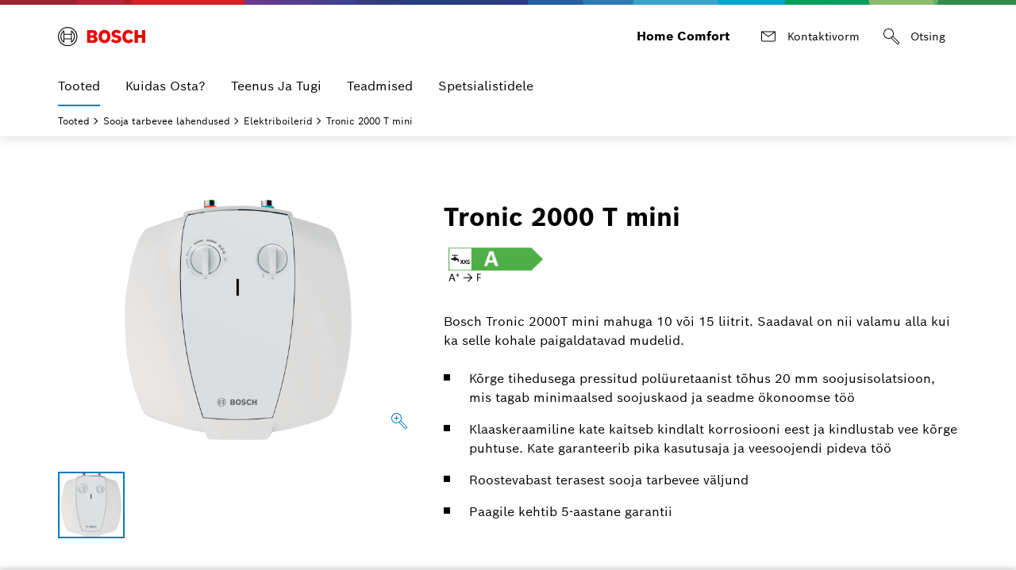

--- FILE ---
content_type: text/html;charset=UTF-8
request_url: https://www.bosch-homecomfort.com/ee/et/ocs/elumajad-ja-aerihooned/tronic-2000-t-mini-18447396-p/
body_size: 18795
content:
<!DOCTYPE html>
<html lang="et-EE">



  






<head>

  <meta content="width=device-width, initial-scale=1" name="viewport">
  <meta name="description" content="Bosch Tronic 2000T mini mahuga 10 või 15 liitrit. Saadaval on nii valamu alla kui ka selle kohale paigaldatavad mudelid.">
  <meta name="robots" content="index,follow">

  <meta property="og:type" content="website" />
  <meta property="og:title" content="Tronic 2000 T mini | Elektriboilerid | Bosch" />
  <meta property="og:url" content="https://www.bosch-homecomfort.com/ee/et/ocs/elumajad-ja-aerihooned/tronic-2000-t-mini-18447396-p/" />
  <meta property="og:locale" content="et_EE" />
  <meta property="og:site_name" content="Bosch" />
  <meta property="og:description" content="Bosch Tronic 2000T mini mahuga 10 või 15 liitrit. Saadaval on nii valamu alla kui ka selle kohale paigaldatavad mudelid." />
  <meta property="og:image" content="https://www.bosch-homecomfort.com/ocsmedia/optimized/900x900/o522705v389_Tronic_2000_T_v5.png" />

  <meta property="PreselectedProduct"
        content="tronic-2000-t-mini" />

  <meta content="width=device-width, initial-scale=1.0" name="viewport">
  <meta content="telephone=no" name="format-detection" />
  
  <title>Tronic 2000 T mini | Elektriboilerid | Bosch</title>


  <link rel="canonical" href="https://www.bosch-homecomfort.com/ee/et/ocs/elumajad-ja-aerihooned/tronic-2000-t-mini-18447396-p/">

  
<!-- base -->
<link rel="icon" href="https://www.bosch-homecomfort.com/resources/assets/favicons/boschtt/favicon.ico">
<link rel="preload" href="https://www.bosch-homecomfort.com/resources/assets/fonts/BoschSans-Regular.woff2" as="font" type="font/woff2" crossorigin="anonymous">
<link rel="preload" href="https://www.bosch-homecomfort.com/resources/assets/fonts/BoschSans-Bold.woff2" as="font" type="font/woff2" crossorigin="anonymous">


<link rel="stylesheet" type="text/css" href="https://www.bosch-homecomfort.com/resources/assets/criticalcss/boschtt/critical.css?2026_381">
<link rel="stylesheet" type="text/css" href="https://www.bosch-homecomfort.com/resources/assets/main.css?2026_381">

<script src="https://www.bosch-homecomfort.com/resources/assets/jquery/jquery.min.js"></script>
<script type="module" src="https://dock.ui.bosch.tech/releases/4-latest/build/dock-privacy-settings.esm.js" crossorigin="anonymous"></script>

<script nomodule="" src="https://dock.ui.bosch.tech/releases/4-latest/build/dock-privacy-settings.js" crossorigin="anonymous"></script>

  
<!-- Google Analytics -->
<!-- Data Layer Object -->
<script>
function init_datalayer() {
if (window.dataLayer === undefined) {
window.dataLayer = [];
}
window.dataLayer.push({
page: {
pageInfo: {
pageURL: 'https://www.bosch-homecomfort.com/ee/et/ocs/elumajad-ja-aerihooned/tronic-2000-t-mini-18447396-p/',
pageName: 'Tronic 2000 T mini | Elektriboilerid | Bosch',
pageType: 'residential',
pageCategory: 'OCS',
pageSubCategory: 'Product Detail Page',
breadcrumps: ["Tooted", "Sooja tarbevee lahendused", "Elektriboilerid", "Tronic 2000 T mini"],
language: 'et',
country: 'EE'
}
}
});
}
privacySettingValue = window.localStorage.getItem("privacySettingValue");
if (typeof privacySettingValue != "undefined" && privacySettingValue >= 3) {
if (window.dataLayer === undefined) {
window.dataLayer = [];
}
window.dataLayer.push({
page: {
pageInfo: {
pageURL: 'https://www.bosch-homecomfort.com/ee/et/ocs/elumajad-ja-aerihooned/tronic-2000-t-mini-18447396-p/',
pageName: 'Tronic 2000 T mini | Elektriboilerid | Bosch',
pageType: 'residential',
pageCategory: 'OCS',
pageSubCategory: 'Product Detail Page',
breadcrumps: ["Tooted", "Sooja tarbevee lahendused", "Elektriboilerid", "Tronic 2000 T mini"],
language: 'et',
country: 'EE'
}
}
});
}
</script>
<!-- TMS Properties -->
<script>
privacySettingValue = window.localStorage.getItem("privacySettingValue");
if (typeof privacySettingValue != "undefined" && privacySettingValue >= 3) {
(
function(w,d,s,l,i){
w[l]=w[l]||[];
w[l].push({
'gtm.start':new Date().getTime(),
event:'gtm.js'
});
var f=d.getElementsByTagName(s)[0],
j=d.createElement(s),
dl=l!='dataLayer'?'&l='+l:'';
j.async=true;
j.src='https://www.googletagmanager.com/gtm.js?id='+i+dl;
f.parentNode.insertBefore(j,f);
}
)(
window,
document,
'script',
'dataLayer',
'GTM-MDHTQPZ'
);
}
</script>
<!-- End Google Analytics -->


  
      
    
</head>
<body class="boschhc">




<dock-privacy-settings cookie-name="do-consent"
cookie-same-site="Lax"
cookie-secure="true"
consent-categories="analysis,marketing"
consent-lifetime-accepted="365"
consent-lifetime-declined="31"
link-url-marketing=" https://www.bosch-homecomfort.com/ee/et/residential/privaatsus/"
link-url-comfort=" https://www.bosch-homecomfort.com/ee/et/residential/privaatsus/"
link-url-imprint=" https://www.bosch-homecomfort.com/ee/et/residential/jaeljend/"
link-url-policy=" https://www.bosch-homecomfort.com/ee/et/residential/privaatsus/"
locale= "et-ee"
fallback-locale="en-gb"
style="font-size: 14px;" consent-domain=".bosch-homecomfort.com" consent-path="/ee">
</dock-privacy-settings>

<header class="Header Header-v2 -primary -is-sticky " >
<div class="Header_top -container">
 <a
class="Header_logo
"
href="https://www.bosch-homecomfort.com/ee/et/residential/koduleht/"
target="_self"
aria-label="Bosch Home Comfort"

><img class="Logo" alt="Bosch Home Comfort" title="Bosch Home Comfort" src="https://www.bosch-homecomfort.com/resources/assets/img/bosch.svg" width="110" height="24" /></a>
<div class="Header_metaLinks">
<div class="Header_gbIdentifier">
<span class="Header_gbIdentifierLabel">Home Comfort</span>
</div>
<div class="Header_quickLinks">
 <a
class="Btn Btn-integrated -with-icon
trackingElement"
href="https://www.bosch-homecomfort.com/ee/et/residential/teenus-ja-tugi/kontaktivorm/"
target="_self"
tabindex="0"
data-track_domevent="click"
data-track_dyn_pagename="Kontaktivorm"
data-track_dyn_eventtarget="Kontaktivorm"
data-track_dyn_eventaction="quick links"
data-track_dyn_elementtype="Navigation"
data-track_dyn_eventname="navi_click"
data-track_dyn_eventgroup="navigation"
data-track_dyn_clickdetail="quick links"
data-track_dyn_clickurl="https://www.bosch-homecomfort.com/ee/et/residential/teenus-ja-tugi/kontaktivorm/"
><svg role="presentation" width="24" height="24" class="Icon Icon-mail Btn_Icon" xmlns="http://www.w3.org/2000/svg" viewBox="0 0 192 192"><path d="M24 44v88c0 8.8 7.2 16 16 16h112c8.8 0 16-7.2 16-16V44H24zm127.4 8L96 91.1 40.6 52h110.8zm.6 88H40c-4.4 0-8-3.6-8-8V55.7l64 45.2 64-45.2V132c0 4.4-3.6 8-8 8z"/></svg><span class="Btn_label">Kontaktivorm</span></a>
<div class="Header_search" tabindex="-1">
<form id="header-search"
class="Header_searchForm"
action="https://www.bosch-homecomfort.com/ee/et/bott-search-frontend/residential/search"
method="get"
role="search"
autocomplete="off"
aria-hidden="false">
<div class="Header_searchField Textfield Textfield-search">
<input name="searchTerm"
type="search"
pattern=".{3,}"
placeholder="Otsing…"
title="Sisestage vähemalt 3 tähemärki"
data-autocomplete-url="https://www.bosch-homecomfort.com/ee/et/bott-search-frontend/residential/autocomplete.json?term=" aria-label="Otsing laiendatud"
>
<ul class="Header_searchSuggestions -primary container List List-default" role="listbox" aria-label="Otsingusoovitused"></ul>
<button type="button" class="Header_closeSearchBtn Textfield_iconCloseSearch" aria-label="Sulge">
<svg class="Icon Icon-close "
data-src="https://www.bosch-homecomfort.com/resources/assets/svg/icons/icon-close.svg"
data-cache="604800"
role="presentation">
</svg>
</button>
<button type="submit" class="Textfield_iconSearch" aria-label="Otsing">
<svg role="presentation" width="24" height="24" class="Icon Icon-search" xmlns="http://www.w3.org/2000/svg" viewBox="0 0 192 192" style="enable-background:new 0 0 192 192" xml:space="preserve"><path d="m170.829 149.171-56.874-56.873A51.667 51.667 0 0 0 120 68c0-28.673-23.327-52-52-52S16 39.327 16 68s23.327 52 52 52c8.773 0 17.04-2.192 24.298-6.045l56.873 56.874c3.45 3.45 7.92 5.2 12.248 5.2 3.854 0 7.597-1.388 10.41-4.2 5.97-5.972 5.522-16.135-1-22.658zM24 68c0-24.262 19.738-44 44-44s44 19.738 44 44-19.738 44-44 44-44-19.738-44-44zm142.171 98.171c-1.75 1.753-3.874 1.979-5.347 1.857-2.171-.176-4.357-1.217-5.995-2.857L99.216 109.56a52.439 52.439 0 0 0 10.343-10.343l55.612 55.613c1.64 1.638 2.68 3.824 2.857 5.995.12 1.473-.105 3.596-1.857 5.347z"/></svg>
</button>
</div>
</form>
<button class="Header_searchBtn Btn Btn-integrated -with-icon" aria-label="Otsing" aria-expanded="false">
<svg role="presentation" width="24" height="24" class="Icon Icon-search Btn_Icon" xmlns="http://www.w3.org/2000/svg" viewBox="0 0 192 192" style="enable-background:new 0 0 192 192" xml:space="preserve"><path d="m170.829 149.171-56.874-56.873A51.667 51.667 0 0 0 120 68c0-28.673-23.327-52-52-52S16 39.327 16 68s23.327 52 52 52c8.773 0 17.04-2.192 24.298-6.045l56.873 56.874c3.45 3.45 7.92 5.2 12.248 5.2 3.854 0 7.597-1.388 10.41-4.2 5.97-5.972 5.522-16.135-1-22.658zM24 68c0-24.262 19.738-44 44-44s44 19.738 44 44-19.738 44-44 44-44-19.738-44-44zm142.171 98.171c-1.75 1.753-3.874 1.979-5.347 1.857-2.171-.176-4.357-1.217-5.995-2.857L99.216 109.56a52.439 52.439 0 0 0 10.343-10.343l55.612 55.613c1.64 1.638 2.68 3.824 2.857 5.995.12 1.473-.105 3.596-1.857 5.347z"/></svg>
<span class="Btn_label">Otsing</span>
</button>
</div>
</div>
</div>
<button class="Header_menuTrigger Btn Btn-integrated -with-icon" aria-haspopup="true" aria-controls="menu1" aria-expanded="false" data-aria-label-default="Ava menüü" data-aria-label-close="Sulge menüü" aria-label="Ava menüü">
<span class="Header_menuTriggerIcon Btn_Icon">
<span class="Header_menuTriggerIconBar"></span>
<span class="Header_menuTriggerIconBar"></span>
<span class="Header_menuTriggerIconBar"></span>
<span class="Header_menuTriggerIconBar"></span>
</span>
<span class="Header_menuTriggerLabel Btn_label">Menüü</span>
</button>
</div>
<div class="Header_searchSuggestions -primary" data-all-results-label="Kuva kõik tulemused">
<div class="-container"></div>
</div>
<div class="Header_navigation"
data-flyout-closebtn-aria-label="Sulge"
data-flyout-closebtn-title="Sulge">
<nav id="menu1" class="Navigation -container-lg" aria-label="Peamine navigatsioon">
<ul class="Navigation_Items" role="menu" aria-label="Valdkonnad">
<li class="Navigation_Item -has-sub" role="none">

<button class="SubMenu_Btn
-active trackingElement"
data-track_domevent="click"
data-track_dyn_pagename="Tooted"
data-track_dyn_eventtarget="Tooted"
data-track_dyn_eventaction="1st level"
data-track_dyn_elementtype="Navigation"
data-track_dyn_eventname="navi_click"
data-track_dyn_eventgroup="navigation"
data-track_dyn_clickdetail="1st level"
aria-haspopup="true" aria-expanded="false" aria-controls="tooted" aria-current="location" role="menuitem" aria-label="Tooted">


Tooted
<svg class="Icon Icon-forward-right SubMenu_Icon -hidden-lg -end"
data-src="https://www.bosch-homecomfort.com/resources/assets/svg/icons/icon-forward-right.svg"
data-cache="604800"
role="presentation">
</svg>
</button>
<div class="SubMenu SubMenu-1" data-menu-position="100">
<div class="SubMenu_ItemsWrapper">
<ul class="SubMenu_Items -container-lg" role="menu" aria-label="Tooted" id="tooted">

<li class="SubMenu_Item -goBack" role="none">
<button class="SubMenu_Btn SubMenu_Btn-back" aria-label="Tagasi eelmisesse menüüsse">
<svg class="Icon Icon-arrow-left SubMenu_Icon"
data-src="https://www.bosch-homecomfort.com/resources/assets/svg/icons/icon-arrow-left.svg"
data-cache="604800"
role="presentation">
</svg>
</button>
</li>

<li class="SubMenu_Item -currentSelection" role="none">
 <a
class="Navigation_Link
trackingElement"
href="/ee/et/ocs/elumajad-ja-aerihooned/tooted-18447321-c/"
title="Kõik tooted"
target="_self"
role="menuitem"
data-track_domevent="click"
data-track_dyn_pagename="Kõik tooted"
data-track_dyn_eventtarget="Kõik tooted"
data-track_dyn_eventaction="1st level"
data-track_dyn_elementtype="Navigation"
data-track_dyn_eventname="navi_click"
data-track_dyn_eventgroup="navigation"
data-track_dyn_clickdetail="1st level"
data-track_dyn_clickurl="/ee/et/ocs/elumajad-ja-aerihooned/tooted-18447321-c/"
>Kõik tooted</a>
</li>
<li class="SubMenu_Item -has-sub" role="none">
<button class="SubMenu_Btn
trackingElement"
data-track_domevent="click"
data-track_dyn_pagename="Küttesüsteemid"
data-track_dyn_eventtarget="Küttesüsteemid"
data-track_dyn_eventaction="2nd level"
data-track_dyn_elementtype="Navigation"
data-track_dyn_eventname="navi_click"
data-track_dyn_eventgroup="navigation"
data-track_dyn_clickdetail="2nd level"
aria-haspopup="true" aria-expanded="false" aria-controls="kuettesuesteemid" role="menuitem" aria-label="Küttesüsteemid">
Küttesüsteemid
<svg class="Icon Icon-forward-right SubMenu_Icon -visible-lg -end"
data-src="https://www.bosch-homecomfort.com/resources/assets/svg/icons/icon-forward-right.svg"
data-cache="604800"
role="presentation">
</svg>
<svg class="Icon Icon-forward-right SubMenu_Icon -hidden-lg -end"
data-src="https://www.bosch-homecomfort.com/resources/assets/svg/icons/icon-forward-right.svg"
data-cache="604800"
role="presentation">
</svg>
</button>
<div class="SubMenu SubMenu-2" data-menu-position="200">
<ul class="SubMenu_Items -container-lg" role="menu" aria-label="Küttesüsteemid" id="kuettesuesteemid">
<li class="SubMenu_Item -goBack" role="none">
<button class="SubMenu_Btn SubMenu_Btn-back" aria-label="Tagasi eelmisesse menüüsse">
<svg class="Icon Icon-arrow-left SubMenu_Icon"
data-src="https://www.bosch-homecomfort.com/resources/assets/svg/icons/icon-arrow-left.svg"
data-cache="604800"
role="presentation">
</svg>
</button>
</li>

<li class="SubMenu_Item -currentSelection" role="none">
 <a
class="Navigation_Link
trackingElement"
href="https://www.bosch-homecomfort.com/ee/et/ocs/elumajad-ja-aerihooned/kuettesuesteemid-18447322-c/"
title="Kõik tooted"
target="_self"
role="menuitem"
data-track_domevent="click"
data-track_dyn_pagename="Kõik tooted"
data-track_dyn_eventtarget="Kõik tooted"
data-track_dyn_eventaction="2nd level"
data-track_dyn_elementtype="Navigation"
data-track_dyn_eventname="navi_click"
data-track_dyn_eventgroup="navigation"
data-track_dyn_clickdetail="2nd level"
data-track_dyn_clickurl="https://www.bosch-homecomfort.com/ee/et/ocs/elumajad-ja-aerihooned/kuettesuesteemid-18447322-c/"
>Kõik tooted</a>
</li>
<li class="SubMenu_Item " role="none">
 <a
class="Navigation_Link
trackingElement"
href="https://www.bosch-homecomfort.com/ee/et/ocs/elumajad-ja-aerihooned/kondensatsioonikatlad-18447323-c/"
title="Kondensatsioonikatlad"
target="_self"
role="menuitem"
data-track_domevent="click"
data-track_dyn_pagename="Kondensatsioonikatlad"
data-track_dyn_eventtarget="Kondensatsioonikatlad"
data-track_dyn_eventaction="3rd level"
data-track_dyn_elementtype="Navigation"
data-track_dyn_eventname="navi_click"
data-track_dyn_eventgroup="navigation"
data-track_dyn_clickdetail="3rd level"
data-track_dyn_clickurl="https://www.bosch-homecomfort.com/ee/et/ocs/elumajad-ja-aerihooned/kondensatsioonikatlad-18447323-c/"
>Kondensatsioonikatlad</a>
</li>
<li class="SubMenu_Item " role="none">
 <a
class="Navigation_Link
trackingElement"
href="https://www.bosch-homecomfort.com/ee/et/ocs/elumajad-ja-aerihooned/loomuliku-tombega-katlad-18447330-c/"
title="Loomuliku tõmbega katlad"
target="_self"
role="menuitem"
data-track_domevent="click"
data-track_dyn_pagename="Loomuliku tõmbega katlad"
data-track_dyn_eventtarget="Loomuliku tõmbega katlad"
data-track_dyn_eventaction="3rd level"
data-track_dyn_elementtype="Navigation"
data-track_dyn_eventname="navi_click"
data-track_dyn_eventgroup="navigation"
data-track_dyn_clickdetail="3rd level"
data-track_dyn_clickurl="https://www.bosch-homecomfort.com/ee/et/ocs/elumajad-ja-aerihooned/loomuliku-tombega-katlad-18447330-c/"
>Loomuliku tõmbega katlad</a>
</li>
</ul>
</div>
</li>
<li class="SubMenu_Item -has-sub" role="none">
<button class="SubMenu_Btn
trackingElement"
data-track_domevent="click"
data-track_dyn_pagename="Soojuspumbad"
data-track_dyn_eventtarget="Soojuspumbad"
data-track_dyn_eventaction="2nd level"
data-track_dyn_elementtype="Navigation"
data-track_dyn_eventname="navi_click"
data-track_dyn_eventgroup="navigation"
data-track_dyn_clickdetail="2nd level"
aria-haspopup="true" aria-expanded="false" aria-controls="soojuspumbad" role="menuitem" aria-label="Soojuspumbad">
Soojuspumbad
<svg class="Icon Icon-forward-right SubMenu_Icon -visible-lg -end"
data-src="https://www.bosch-homecomfort.com/resources/assets/svg/icons/icon-forward-right.svg"
data-cache="604800"
role="presentation">
</svg>
<svg class="Icon Icon-forward-right SubMenu_Icon -hidden-lg -end"
data-src="https://www.bosch-homecomfort.com/resources/assets/svg/icons/icon-forward-right.svg"
data-cache="604800"
role="presentation">
</svg>
</button>
<div class="SubMenu SubMenu-2" data-menu-position="200">
<ul class="SubMenu_Items -container-lg" role="menu" aria-label="Soojuspumbad" id="soojuspumbad">
<li class="SubMenu_Item -goBack" role="none">
<button class="SubMenu_Btn SubMenu_Btn-back" aria-label="Tagasi eelmisesse menüüsse">
<svg class="Icon Icon-arrow-left SubMenu_Icon"
data-src="https://www.bosch-homecomfort.com/resources/assets/svg/icons/icon-arrow-left.svg"
data-cache="604800"
role="presentation">
</svg>
</button>
</li>

<li class="SubMenu_Item -currentSelection" role="none">
 <a
class="Navigation_Link
trackingElement"
href="https://www.bosch-homecomfort.com/ee/et/ocs/elumajad-ja-aerihooned/soojuspumbad-18447333-c/"
title="Soojuspumbad"
target="_self"
role="menuitem"
data-track_domevent="click"
data-track_dyn_pagename="Soojuspumbad"
data-track_dyn_eventtarget="Soojuspumbad"
data-track_dyn_eventaction="2nd level"
data-track_dyn_elementtype="Navigation"
data-track_dyn_eventname="navi_click"
data-track_dyn_eventgroup="navigation"
data-track_dyn_clickdetail="2nd level"
data-track_dyn_clickurl="https://www.bosch-homecomfort.com/ee/et/ocs/elumajad-ja-aerihooned/soojuspumbad-18447333-c/"
>Soojuspumbad</a>
</li>
<li class="SubMenu_Item " role="none">
 <a
class="Navigation_Link
trackingElement"
href="https://www.bosch-homecomfort.com/ee/et/ocs/elumajad-ja-aerihooned/ohk-vesi-soojuspumbad-18447334-c/"
title="Õhk-vesi soojuspumbad"
target="_self"
role="menuitem"
data-track_domevent="click"
data-track_dyn_pagename="Õhk-vesi soojuspumbad"
data-track_dyn_eventtarget="Õhk-vesi soojuspumbad"
data-track_dyn_eventaction="3rd level"
data-track_dyn_elementtype="Navigation"
data-track_dyn_eventname="navi_click"
data-track_dyn_eventgroup="navigation"
data-track_dyn_clickdetail="3rd level"
data-track_dyn_clickurl="https://www.bosch-homecomfort.com/ee/et/ocs/elumajad-ja-aerihooned/ohk-vesi-soojuspumbad-18447334-c/"
>Õhk-vesi soojuspumbad</a>
</li>
<li class="SubMenu_Item " role="none">
 <a
class="Navigation_Link
trackingElement"
href="https://www.bosch-homecomfort.com/ee/et/ocs/elumajad-ja-aerihooned/maasoojuspumbad-18447337-c/"
title="Maasoojuspumbad"
target="_self"
role="menuitem"
data-track_domevent="click"
data-track_dyn_pagename="Maasoojuspumbad"
data-track_dyn_eventtarget="Maasoojuspumbad"
data-track_dyn_eventaction="3rd level"
data-track_dyn_elementtype="Navigation"
data-track_dyn_eventname="navi_click"
data-track_dyn_eventgroup="navigation"
data-track_dyn_clickdetail="3rd level"
data-track_dyn_clickurl="https://www.bosch-homecomfort.com/ee/et/ocs/elumajad-ja-aerihooned/maasoojuspumbad-18447337-c/"
>Maasoojuspumbad</a>
</li>
</ul>
</div>
</li>
<li class="SubMenu_Item -has-sub" role="none">
<button class="SubMenu_Btn
trackingElement"
data-track_domevent="click"
data-track_dyn_pagename="Sooja tarbevee lahendused"
data-track_dyn_eventtarget="Sooja tarbevee lahendused"
data-track_dyn_eventaction="2nd level"
data-track_dyn_elementtype="Navigation"
data-track_dyn_eventname="navi_click"
data-track_dyn_eventgroup="navigation"
data-track_dyn_clickdetail="2nd level"
aria-haspopup="true" aria-expanded="false" aria-controls="soojatarbeveelahendused" aria-current="location" role="menuitem" aria-label="Sooja tarbevee lahendused">
Sooja tarbevee lahendused
<svg class="Icon Icon-forward-right SubMenu_Icon -visible-lg -end"
data-src="https://www.bosch-homecomfort.com/resources/assets/svg/icons/icon-forward-right.svg"
data-cache="604800"
role="presentation">
</svg>
<svg class="Icon Icon-forward-right SubMenu_Icon -hidden-lg -end"
data-src="https://www.bosch-homecomfort.com/resources/assets/svg/icons/icon-forward-right.svg"
data-cache="604800"
role="presentation">
</svg>
</button>
<div class="SubMenu SubMenu-2" data-menu-position="200">
<ul class="SubMenu_Items -container-lg" role="menu" aria-label="Sooja tarbevee lahendused" id="soojatarbeveelahendused">
<li class="SubMenu_Item -goBack" role="none">
<button class="SubMenu_Btn SubMenu_Btn-back" aria-label="Tagasi eelmisesse menüüsse">
<svg class="Icon Icon-arrow-left SubMenu_Icon"
data-src="https://www.bosch-homecomfort.com/resources/assets/svg/icons/icon-arrow-left.svg"
data-cache="604800"
role="presentation">
</svg>
</button>
</li>

<li class="SubMenu_Item -currentSelection" role="none">
 <a
class="Navigation_Link
trackingElement"
href="https://www.bosch-homecomfort.com/ee/et/ocs/elumajad-ja-aerihooned/sooja-tarbevee-lahendused-18447342-c/"
title="Kõik tooted"
target="_self"
role="menuitem"
data-track_domevent="click"
data-track_dyn_pagename="Kõik tooted"
data-track_dyn_eventtarget="Kõik tooted"
data-track_dyn_eventaction="2nd level"
data-track_dyn_elementtype="Navigation"
data-track_dyn_eventname="navi_click"
data-track_dyn_eventgroup="navigation"
data-track_dyn_clickdetail="2nd level"
data-track_dyn_clickurl="https://www.bosch-homecomfort.com/ee/et/ocs/elumajad-ja-aerihooned/sooja-tarbevee-lahendused-18447342-c/"
>Kõik tooted</a>
</li>
<li class="SubMenu_Item " role="none">
 <a
class="Navigation_Link
trackingElement"
href="https://www.bosch-homecomfort.com/ee/et/ocs/elumajad-ja-aerihooned/sooja-tarbevee-boilerid-18447343-c/"
title="Sooja tarbevee boilerid"
target="_self"
role="menuitem"
data-track_domevent="click"
data-track_dyn_pagename="Sooja tarbevee boilerid"
data-track_dyn_eventtarget="Sooja tarbevee boilerid"
data-track_dyn_eventaction="3rd level"
data-track_dyn_elementtype="Navigation"
data-track_dyn_eventname="navi_click"
data-track_dyn_eventgroup="navigation"
data-track_dyn_clickdetail="3rd level"
data-track_dyn_clickurl="https://www.bosch-homecomfort.com/ee/et/ocs/elumajad-ja-aerihooned/sooja-tarbevee-boilerid-18447343-c/"
>Sooja tarbevee boilerid</a>
</li>
<li class="SubMenu_Item " role="none">
 <a
class="Navigation_Link
trackingElement"
href="https://www.bosch-homecomfort.com/ee/et/ocs/elumajad-ja-aerihooned/elektriboilerid-18447394-c/"
title="Elektriboilerid"
target="_self"
role="menuitem"
data-track_domevent="click"
data-track_dyn_pagename="Elektriboilerid"
data-track_dyn_eventtarget="Elektriboilerid"
data-track_dyn_eventaction="3rd level"
data-track_dyn_elementtype="Navigation"
data-track_dyn_eventname="navi_click"
data-track_dyn_eventgroup="navigation"
data-track_dyn_clickdetail="3rd level"
data-track_dyn_clickurl="https://www.bosch-homecomfort.com/ee/et/ocs/elumajad-ja-aerihooned/elektriboilerid-18447394-c/" aria-current="location"
>Elektriboilerid</a>
</li>
<li class="SubMenu_Item " role="none">
 <a
class="Navigation_Link
trackingElement"
href="https://www.bosch-homecomfort.com/ee/et/ocs/elumajad-ja-aerihooned/gaasiveesoojendid-18447399-c/"
title="Gaasiveesoojendid"
target="_self"
role="menuitem"
data-track_domevent="click"
data-track_dyn_pagename="Gaasiveesoojendid"
data-track_dyn_eventtarget="Gaasiveesoojendid"
data-track_dyn_eventaction="3rd level"
data-track_dyn_elementtype="Navigation"
data-track_dyn_eventname="navi_click"
data-track_dyn_eventgroup="navigation"
data-track_dyn_clickdetail="3rd level"
data-track_dyn_clickurl="https://www.bosch-homecomfort.com/ee/et/ocs/elumajad-ja-aerihooned/gaasiveesoojendid-18447399-c/"
>Gaasiveesoojendid</a>
</li>
</ul>
</div>
</li>
<li class="SubMenu_Item -has-sub" role="none">
<button class="SubMenu_Btn
trackingElement"
data-track_domevent="click"
data-track_dyn_pagename="Päikeseküttesüsteemid"
data-track_dyn_eventtarget="Päikeseküttesüsteemid"
data-track_dyn_eventaction="2nd level"
data-track_dyn_elementtype="Navigation"
data-track_dyn_eventname="navi_click"
data-track_dyn_eventgroup="navigation"
data-track_dyn_clickdetail="2nd level"
aria-haspopup="true" aria-expanded="false" aria-controls="paeikesekuettesuesteemid" role="menuitem" aria-label="Päikeseküttesüsteemid">
Päikeseküttesüsteemid
<svg class="Icon Icon-forward-right SubMenu_Icon -visible-lg -end"
data-src="https://www.bosch-homecomfort.com/resources/assets/svg/icons/icon-forward-right.svg"
data-cache="604800"
role="presentation">
</svg>
<svg class="Icon Icon-forward-right SubMenu_Icon -hidden-lg -end"
data-src="https://www.bosch-homecomfort.com/resources/assets/svg/icons/icon-forward-right.svg"
data-cache="604800"
role="presentation">
</svg>
</button>
<div class="SubMenu SubMenu-2" data-menu-position="200">
<ul class="SubMenu_Items -container-lg" role="menu" aria-label="Päikeseküttesüsteemid" id="paeikesekuettesuesteemid">
<li class="SubMenu_Item -goBack" role="none">
<button class="SubMenu_Btn SubMenu_Btn-back" aria-label="Tagasi eelmisesse menüüsse">
<svg class="Icon Icon-arrow-left SubMenu_Icon"
data-src="https://www.bosch-homecomfort.com/resources/assets/svg/icons/icon-arrow-left.svg"
data-cache="604800"
role="presentation">
</svg>
</button>
</li>

<li class="SubMenu_Item -currentSelection" role="none">
 <a
class="Navigation_Link
trackingElement"
href="https://www.bosch-homecomfort.com/ee/et/ocs/elumajad-ja-aerihooned/paeikesekuettesuesteemid-18447402-c/"
title="Kõik tooted"
target="_self"
role="menuitem"
data-track_domevent="click"
data-track_dyn_pagename="Kõik tooted"
data-track_dyn_eventtarget="Kõik tooted"
data-track_dyn_eventaction="2nd level"
data-track_dyn_elementtype="Navigation"
data-track_dyn_eventname="navi_click"
data-track_dyn_eventgroup="navigation"
data-track_dyn_clickdetail="2nd level"
data-track_dyn_clickurl="https://www.bosch-homecomfort.com/ee/et/ocs/elumajad-ja-aerihooned/paeikesekuettesuesteemid-18447402-c/"
>Kõik tooted</a>
</li>
<li class="SubMenu_Item " role="none">
 <a
class="Navigation_Link
trackingElement"
href="https://www.bosch-homecomfort.com/ee/et/ocs/elumajad-ja-aerihooned/paeikesekollektor-18447403-c/"
title="Päikesekollektor"
target="_self"
role="menuitem"
data-track_domevent="click"
data-track_dyn_pagename="Päikesekollektor"
data-track_dyn_eventtarget="Päikesekollektor"
data-track_dyn_eventaction="3rd level"
data-track_dyn_elementtype="Navigation"
data-track_dyn_eventname="navi_click"
data-track_dyn_eventgroup="navigation"
data-track_dyn_clickdetail="3rd level"
data-track_dyn_clickurl="https://www.bosch-homecomfort.com/ee/et/ocs/elumajad-ja-aerihooned/paeikesekollektor-18447403-c/"
>Päikesekollektor</a>
</li>
</ul>
</div>
</li>
<li class="SubMenu_Item -has-sub" role="none">
<button class="SubMenu_Btn
trackingElement"
data-track_domevent="click"
data-track_dyn_pagename="Juhtautomaatika"
data-track_dyn_eventtarget="Juhtautomaatika"
data-track_dyn_eventaction="2nd level"
data-track_dyn_elementtype="Navigation"
data-track_dyn_eventname="navi_click"
data-track_dyn_eventgroup="navigation"
data-track_dyn_clickdetail="2nd level"
aria-haspopup="true" aria-expanded="false" aria-controls="juhtautomaatika" role="menuitem" aria-label="Juhtautomaatika">
Juhtautomaatika
<svg class="Icon Icon-forward-right SubMenu_Icon -visible-lg -end"
data-src="https://www.bosch-homecomfort.com/resources/assets/svg/icons/icon-forward-right.svg"
data-cache="604800"
role="presentation">
</svg>
<svg class="Icon Icon-forward-right SubMenu_Icon -hidden-lg -end"
data-src="https://www.bosch-homecomfort.com/resources/assets/svg/icons/icon-forward-right.svg"
data-cache="604800"
role="presentation">
</svg>
</button>
<div class="SubMenu SubMenu-2" data-menu-position="200">
<ul class="SubMenu_Items -container-lg" role="menu" aria-label="Juhtautomaatika" id="juhtautomaatika">
<li class="SubMenu_Item -goBack" role="none">
<button class="SubMenu_Btn SubMenu_Btn-back" aria-label="Tagasi eelmisesse menüüsse">
<svg class="Icon Icon-arrow-left SubMenu_Icon"
data-src="https://www.bosch-homecomfort.com/resources/assets/svg/icons/icon-arrow-left.svg"
data-cache="604800"
role="presentation">
</svg>
</button>
</li>

<li class="SubMenu_Item -currentSelection" role="none">
 <a
class="Navigation_Link
trackingElement"
href="https://www.bosch-homecomfort.com/ee/et/ocs/elumajad-ja-aerihooned/juhtautomaatika-18447405-c/"
title="Kõik tooted"
target="_self"
role="menuitem"
data-track_domevent="click"
data-track_dyn_pagename="Kõik tooted"
data-track_dyn_eventtarget="Kõik tooted"
data-track_dyn_eventaction="2nd level"
data-track_dyn_elementtype="Navigation"
data-track_dyn_eventname="navi_click"
data-track_dyn_eventgroup="navigation"
data-track_dyn_clickdetail="2nd level"
data-track_dyn_clickurl="https://www.bosch-homecomfort.com/ee/et/ocs/elumajad-ja-aerihooned/juhtautomaatika-18447405-c/"
>Kõik tooted</a>
</li>
<li class="SubMenu_Item " role="none">
 <a
class="Navigation_Link
trackingElement"
href="https://www.bosch-homecomfort.com/ee/et/ocs/elumajad-ja-aerihooned/elamute-kuette-juhtseadmed-18447406-c/"
title="Elamute kütte juhtseadmed"
target="_self"
role="menuitem"
data-track_domevent="click"
data-track_dyn_pagename="Elamute kütte juhtseadmed"
data-track_dyn_eventtarget="Elamute kütte juhtseadmed"
data-track_dyn_eventaction="3rd level"
data-track_dyn_elementtype="Navigation"
data-track_dyn_eventname="navi_click"
data-track_dyn_eventgroup="navigation"
data-track_dyn_clickdetail="3rd level"
data-track_dyn_clickurl="https://www.bosch-homecomfort.com/ee/et/ocs/elumajad-ja-aerihooned/elamute-kuette-juhtseadmed-18447406-c/"
>Elamute kütte juhtseadmed</a>
</li>
</ul>
</div>
</li>
<li class="SubMenu_Item -has-sub" role="none">
<button class="SubMenu_Btn
trackingElement"
data-track_domevent="click"
data-track_dyn_pagename="Aksessuaarid"
data-track_dyn_eventtarget="Aksessuaarid"
data-track_dyn_eventaction="2nd level"
data-track_dyn_elementtype="Navigation"
data-track_dyn_eventname="navi_click"
data-track_dyn_eventgroup="navigation"
data-track_dyn_clickdetail="2nd level"
aria-haspopup="true" aria-expanded="false" aria-controls="aksessuaarid" role="menuitem" aria-label="Aksessuaarid">
Aksessuaarid
<svg class="Icon Icon-forward-right SubMenu_Icon -visible-lg -end"
data-src="https://www.bosch-homecomfort.com/resources/assets/svg/icons/icon-forward-right.svg"
data-cache="604800"
role="presentation">
</svg>
<svg class="Icon Icon-forward-right SubMenu_Icon -hidden-lg -end"
data-src="https://www.bosch-homecomfort.com/resources/assets/svg/icons/icon-forward-right.svg"
data-cache="604800"
role="presentation">
</svg>
</button>
<div class="SubMenu SubMenu-2" data-menu-position="200">
<ul class="SubMenu_Items -container-lg" role="menu" aria-label="Aksessuaarid" id="aksessuaarid">
<li class="SubMenu_Item -goBack" role="none">
<button class="SubMenu_Btn SubMenu_Btn-back" aria-label="Tagasi eelmisesse menüüsse">
<svg class="Icon Icon-arrow-left SubMenu_Icon"
data-src="https://www.bosch-homecomfort.com/resources/assets/svg/icons/icon-arrow-left.svg"
data-cache="604800"
role="presentation">
</svg>
</button>
</li>

<li class="SubMenu_Item -currentSelection" role="none">
 <a
class="Navigation_Link
trackingElement"
href="https://www.bosch-homecomfort.com/ee/et/ocs/elumajad-ja-aerihooned/aksessuaarid-19094714-c/"
title="Kõik tooted"
target="_self"
role="menuitem"
data-track_domevent="click"
data-track_dyn_pagename="Kõik tooted"
data-track_dyn_eventtarget="Kõik tooted"
data-track_dyn_eventaction="2nd level"
data-track_dyn_elementtype="Navigation"
data-track_dyn_eventname="navi_click"
data-track_dyn_eventgroup="navigation"
data-track_dyn_clickdetail="2nd level"
data-track_dyn_clickurl="https://www.bosch-homecomfort.com/ee/et/ocs/elumajad-ja-aerihooned/aksessuaarid-19094714-c/"
>Kõik tooted</a>
</li>
<li class="SubMenu_Item " role="none">
 <a
class="Navigation_Link
trackingElement"
href="https://www.bosch-homecomfort.com/ee/et/ocs/elumajad-ja-aerihooned/bosch-hs-19094715-p/"
title="Bosch HS"
target="_self"
role="menuitem"
data-track_domevent="click"
data-track_dyn_pagename="Bosch HS"
data-track_dyn_eventtarget="Bosch HS"
data-track_dyn_eventaction="3rd level"
data-track_dyn_elementtype="Navigation"
data-track_dyn_eventname="navi_click"
data-track_dyn_eventgroup="navigation"
data-track_dyn_clickdetail="3rd level"
data-track_dyn_clickurl="https://www.bosch-homecomfort.com/ee/et/ocs/elumajad-ja-aerihooned/bosch-hs-19094715-p/"
>Bosch HS</a>
</li>
<li class="SubMenu_Item " role="none">
 <a
class="Navigation_Link
trackingElement"
href="https://www.bosch-homecomfort.com/ee/et/ocs/elumajad-ja-aerihooned/bosch-hsm-19094716-p/"
title="Bosch HSM"
target="_self"
role="menuitem"
data-track_domevent="click"
data-track_dyn_pagename="Bosch HSM"
data-track_dyn_eventtarget="Bosch HSM"
data-track_dyn_eventaction="3rd level"
data-track_dyn_elementtype="Navigation"
data-track_dyn_eventname="navi_click"
data-track_dyn_eventgroup="navigation"
data-track_dyn_clickdetail="3rd level"
data-track_dyn_clickurl="https://www.bosch-homecomfort.com/ee/et/ocs/elumajad-ja-aerihooned/bosch-hsm-19094716-p/"
>Bosch HSM</a>
</li>
<li class="SubMenu_Item " role="none">
 <a
class="Navigation_Link
trackingElement"
href="https://www.bosch-homecomfort.com/ee/et/ocs/elumajad-ja-aerihooned/bosch-hs-hsm-mm100-19094717-p/"
title="Bosch HS/HSM MM100"
target="_self"
role="menuitem"
data-track_domevent="click"
data-track_dyn_pagename="Bosch HS/HSM MM100"
data-track_dyn_eventtarget="Bosch HS/HSM MM100"
data-track_dyn_eventaction="3rd level"
data-track_dyn_elementtype="Navigation"
data-track_dyn_eventname="navi_click"
data-track_dyn_eventgroup="navigation"
data-track_dyn_clickdetail="3rd level"
data-track_dyn_clickurl="https://www.bosch-homecomfort.com/ee/et/ocs/elumajad-ja-aerihooned/bosch-hs-hsm-mm100-19094717-p/"
>Bosch HS/HSM MM100</a>
</li>
</ul>
</div>
</li>
<li class="SubMenu_Item -has-sub" role="none">
<button class="SubMenu_Btn
trackingElement"
data-track_domevent="click"
data-track_dyn_pagename="Kliimaseadmed"
data-track_dyn_eventtarget="Kliimaseadmed"
data-track_dyn_eventaction="2nd level"
data-track_dyn_elementtype="Navigation"
data-track_dyn_eventname="navi_click"
data-track_dyn_eventgroup="navigation"
data-track_dyn_clickdetail="2nd level"
aria-haspopup="true" aria-expanded="false" aria-controls="kliimaseadmed" role="menuitem" aria-label="Kliimaseadmed">
Kliimaseadmed
<svg class="Icon Icon-forward-right SubMenu_Icon -visible-lg -end"
data-src="https://www.bosch-homecomfort.com/resources/assets/svg/icons/icon-forward-right.svg"
data-cache="604800"
role="presentation">
</svg>
<svg class="Icon Icon-forward-right SubMenu_Icon -hidden-lg -end"
data-src="https://www.bosch-homecomfort.com/resources/assets/svg/icons/icon-forward-right.svg"
data-cache="604800"
role="presentation">
</svg>
</button>
<div class="SubMenu SubMenu-2" data-menu-position="200">
<ul class="SubMenu_Items -container-lg" role="menu" aria-label="Kliimaseadmed" id="kliimaseadmed">
<li class="SubMenu_Item -goBack" role="none">
<button class="SubMenu_Btn SubMenu_Btn-back" aria-label="Tagasi eelmisesse menüüsse">
<svg class="Icon Icon-arrow-left SubMenu_Icon"
data-src="https://www.bosch-homecomfort.com/resources/assets/svg/icons/icon-arrow-left.svg"
data-cache="604800"
role="presentation">
</svg>
</button>
</li>

<li class="SubMenu_Item -currentSelection" role="none">
 <a
class="Navigation_Link
trackingElement"
href="https://www.bosch-homecomfort.com/ee/et/ocs/elumajad-ja-aerihooned/kliimaseadmed-19094655-c/"
title="Kõik tooted"
target="_self"
role="menuitem"
data-track_domevent="click"
data-track_dyn_pagename="Kõik tooted"
data-track_dyn_eventtarget="Kõik tooted"
data-track_dyn_eventaction="2nd level"
data-track_dyn_elementtype="Navigation"
data-track_dyn_eventname="navi_click"
data-track_dyn_eventgroup="navigation"
data-track_dyn_clickdetail="2nd level"
data-track_dyn_clickurl="https://www.bosch-homecomfort.com/ee/et/ocs/elumajad-ja-aerihooned/kliimaseadmed-19094655-c/"
>Kõik tooted</a>
</li>
<li class="SubMenu_Item " role="none">
 <a
class="Navigation_Link
trackingElement"
href="https://www.bosch-homecomfort.com/ee/et/ocs/elumajad-ja-aerihooned/ohukonditsioneerid-19094656-c/"
title="Õhukonditsioneerid"
target="_self"
role="menuitem"
data-track_domevent="click"
data-track_dyn_pagename="Õhukonditsioneerid"
data-track_dyn_eventtarget="Õhukonditsioneerid"
data-track_dyn_eventaction="3rd level"
data-track_dyn_elementtype="Navigation"
data-track_dyn_eventname="navi_click"
data-track_dyn_eventgroup="navigation"
data-track_dyn_clickdetail="3rd level"
data-track_dyn_clickurl="https://www.bosch-homecomfort.com/ee/et/ocs/elumajad-ja-aerihooned/ohukonditsioneerid-19094656-c/"
>Õhukonditsioneerid</a>
</li>
<li class="SubMenu_Item " role="none">
 <a
class="Navigation_Link
trackingElement"
href="https://www.bosch-homecomfort.com/ee/et/ocs/elumajad-ja-aerihooned/ohk-ohk-soojuspumbad-18733574-c/"
title="Õhk-õhk soojuspumbad"
target="_self"
role="menuitem"
data-track_domevent="click"
data-track_dyn_pagename="Õhk-õhk soojuspumbad"
data-track_dyn_eventtarget="Õhk-õhk soojuspumbad"
data-track_dyn_eventaction="3rd level"
data-track_dyn_elementtype="Navigation"
data-track_dyn_eventname="navi_click"
data-track_dyn_eventgroup="navigation"
data-track_dyn_clickdetail="3rd level"
data-track_dyn_clickurl="https://www.bosch-homecomfort.com/ee/et/ocs/elumajad-ja-aerihooned/ohk-ohk-soojuspumbad-18733574-c/"
>Õhk-õhk soojuspumbad</a>
</li>
<li class="SubMenu_Item " role="none">
 <a
class="Navigation_Link
trackingElement"
href="https://www.bosch-homecomfort.com/ee/et/ocs/elumajad-ja-aerihooned/mobiilsed-kliimaseadmed-20696046-c/"
title="Mobiilsed kliimaseadmed"
target="_self"
role="menuitem"
data-track_domevent="click"
data-track_dyn_pagename="Mobiilsed kliimaseadmed"
data-track_dyn_eventtarget="Mobiilsed kliimaseadmed"
data-track_dyn_eventaction="3rd level"
data-track_dyn_elementtype="Navigation"
data-track_dyn_eventname="navi_click"
data-track_dyn_eventgroup="navigation"
data-track_dyn_clickdetail="3rd level"
data-track_dyn_clickurl="https://www.bosch-homecomfort.com/ee/et/ocs/elumajad-ja-aerihooned/mobiilsed-kliimaseadmed-20696046-c/"
>Mobiilsed kliimaseadmed</a>
</li>
</ul>
</div>
</li>
<li class="SubMenu_Item -has-sub" role="none">
<button class="SubMenu_Btn
trackingElement"
data-track_domevent="click"
data-track_dyn_pagename="Ventilatsioon"
data-track_dyn_eventtarget="Ventilatsioon"
data-track_dyn_eventaction="2nd level"
data-track_dyn_elementtype="Navigation"
data-track_dyn_eventname="navi_click"
data-track_dyn_eventgroup="navigation"
data-track_dyn_clickdetail="2nd level"
aria-haspopup="true" aria-expanded="false" aria-controls="ventilatsioon" role="menuitem" aria-label="Ventilatsioon">
Ventilatsioon
<svg class="Icon Icon-forward-right SubMenu_Icon -visible-lg -end"
data-src="https://www.bosch-homecomfort.com/resources/assets/svg/icons/icon-forward-right.svg"
data-cache="604800"
role="presentation">
</svg>
<svg class="Icon Icon-forward-right SubMenu_Icon -hidden-lg -end"
data-src="https://www.bosch-homecomfort.com/resources/assets/svg/icons/icon-forward-right.svg"
data-cache="604800"
role="presentation">
</svg>
</button>
<div class="SubMenu SubMenu-2" data-menu-position="200">
<ul class="SubMenu_Items -container-lg" role="menu" aria-label="Ventilatsioon" id="ventilatsioon">
<li class="SubMenu_Item -goBack" role="none">
<button class="SubMenu_Btn SubMenu_Btn-back" aria-label="Tagasi eelmisesse menüüsse">
<svg class="Icon Icon-arrow-left SubMenu_Icon"
data-src="https://www.bosch-homecomfort.com/resources/assets/svg/icons/icon-arrow-left.svg"
data-cache="604800"
role="presentation">
</svg>
</button>
</li>

<li class="SubMenu_Item -currentSelection" role="none">
 <a
class="Navigation_Link
trackingElement"
href="https://www.bosch-homecomfort.com/ee/et/ocs/elumajad-ja-aerihooned/ventilatsioon-20857218-c/"
title="Ventilatsioon"
target="_self"
role="menuitem"
data-track_domevent="click"
data-track_dyn_pagename="Ventilatsioon"
data-track_dyn_eventtarget="Ventilatsioon"
data-track_dyn_eventaction="2nd level"
data-track_dyn_elementtype="Navigation"
data-track_dyn_eventname="navi_click"
data-track_dyn_eventgroup="navigation"
data-track_dyn_clickdetail="2nd level"
data-track_dyn_clickurl="https://www.bosch-homecomfort.com/ee/et/ocs/elumajad-ja-aerihooned/ventilatsioon-20857218-c/"
>Ventilatsioon</a>
</li>
<li class="SubMenu_Item " role="none">
 <a
class="Navigation_Link
trackingElement"
href="https://www.bosch-homecomfort.com/ee/et/ocs/elumajad-ja-aerihooned/vent-3000-d-20901113-p/"
title="Vent 3000 D"
target="_self"
role="menuitem"
data-track_domevent="click"
data-track_dyn_pagename="Vent 3000 D"
data-track_dyn_eventtarget="Vent 3000 D"
data-track_dyn_eventaction="3rd level"
data-track_dyn_elementtype="Navigation"
data-track_dyn_eventname="navi_click"
data-track_dyn_eventgroup="navigation"
data-track_dyn_clickdetail="3rd level"
data-track_dyn_clickurl="https://www.bosch-homecomfort.com/ee/et/ocs/elumajad-ja-aerihooned/vent-3000-d-20901113-p/"
>Vent 3000 D</a>
</li>
<li class="SubMenu_Item " role="none">
 <a
class="Navigation_Link
trackingElement"
href="https://www.bosch-homecomfort.com/ee/et/ocs/elumajad-ja-aerihooned/vent-5001-c-20857216-p/"
title="Vent 5001 C"
target="_self"
role="menuitem"
data-track_domevent="click"
data-track_dyn_pagename="Vent 5001 C"
data-track_dyn_eventtarget="Vent 5001 C"
data-track_dyn_eventaction="3rd level"
data-track_dyn_elementtype="Navigation"
data-track_dyn_eventname="navi_click"
data-track_dyn_eventgroup="navigation"
data-track_dyn_clickdetail="3rd level"
data-track_dyn_clickurl="https://www.bosch-homecomfort.com/ee/et/ocs/elumajad-ja-aerihooned/vent-5001-c-20857216-p/"
>Vent 5001 C</a>
</li>
</ul>
</div>
</li>
</ul>
</div>
</div>
</li>
<li class="Navigation_Item" role="none">


 <a
class="
Navigation_Link
trackingElement"
href="https://www.bosch-homecomfort.com/ee/et/residential/kuidas-osta/"
target="_self"
role="menuitem"
data-track_domevent="click"
data-track_dyn_pagename="Kuidas Osta?"
data-track_dyn_eventtarget="Kuidas Osta?"
data-track_dyn_eventaction="1st level"
data-track_dyn_elementtype="Navigation"
data-track_dyn_eventname="navi_click"
data-track_dyn_eventgroup="navigation"
data-track_dyn_clickdetail="1st level"
data-track_dyn_clickurl="https://www.bosch-homecomfort.com/ee/et/residential/kuidas-osta/"
>Kuidas Osta?</a>
</li>
<li class="Navigation_Item -has-sub" role="none">
<button class="SubMenu_Btn
trackingElement"
aria-haspopup="true" aria-expanded="false" aria-controls="teenusjatugi_1780553"
role="menuitem" aria-label="Teenus Ja Tugi"
data-track_domevent="click"
data-track_dyn_pagename="Teenus Ja Tugi"
data-track_dyn_eventtarget="Teenus Ja Tugi"
data-track_dyn_eventaction="1st level"
data-track_dyn_elementtype="Navigation"
data-track_dyn_eventname="navi_click"
data-track_dyn_eventgroup="navigation"
data-track_dyn_clickdetail="1st level">
Teenus Ja Tugi
<svg class="Icon Icon-forward-right SubMenu_Icon -hidden-lg -end"
data-src="https://www.bosch-homecomfort.com/resources/assets/svg/icons/icon-forward-right.svg"
data-cache="604800"
role="presentation">
</svg>
</button>
<div class="SubMenu SubMenu-1" data-menu-position="100">
<div class="SubMenu_ItemsWrapper">
<ul class="SubMenu_Items -container-lg" role="menu" aria-label="Teenus Ja Tugi" id="teenusjatugi_1780553">

<li class="SubMenu_Item -goBack" role="none">
<button class="SubMenu_Btn SubMenu_Btn-back" aria-label="Tagasi eelmisesse menüüsse">
<svg class="Icon Icon-arrow-left SubMenu_Icon"
data-src="https://www.bosch-homecomfort.com/resources/assets/svg/icons/icon-arrow-left.svg"
data-cache="604800"
role="presentation">
</svg>
</button>
</li>

<li class="SubMenu_Item -currentSelection" role="none">
 <a
class="Navigation_Link
trackingElement"
href="https://www.bosch-homecomfort.com/ee/et/residential/teenus-ja-tugi/"
title="Teenus Ja Tugi Ülevaade"
target="_self"
role="menuitem"
data-track_domevent="click"
data-track_dyn_pagename="Teenus Ja Tugi Ülevaade"
data-track_dyn_eventtarget="Teenus Ja Tugi Ülevaade"
data-track_dyn_eventaction="1st level"
data-track_dyn_elementtype="Navigation"
data-track_dyn_eventname="navi_click"
data-track_dyn_eventgroup="navigation"
data-track_dyn_clickdetail="1st level"
data-track_dyn_clickurl="https://www.bosch-homecomfort.com/ee/et/residential/teenus-ja-tugi/"
>Teenus Ja Tugi Ülevaade</a>
</li>
<li class="SubMenu_Item" role="none">


 <a
class="
Navigation_Link
trackingElement"
href="https://www.bosch-homecomfort.com/ee/et/residential/teenus-ja-tugi/leia-hoolduspartner/"
target="_self"
role="menuitem"
data-track_domevent="click"
data-track_dyn_pagename="Leia Hoolduspartner"
data-track_dyn_eventtarget="Leia Hoolduspartner"
data-track_dyn_eventaction="2nd level"
data-track_dyn_elementtype="Navigation"
data-track_dyn_eventname="navi_click"
data-track_dyn_eventgroup="navigation"
data-track_dyn_clickdetail="2nd level"
data-track_dyn_clickurl="https://www.bosch-homecomfort.com/ee/et/residential/teenus-ja-tugi/leia-hoolduspartner/"
>Leia Hoolduspartner</a>
</li>
<li class="SubMenu_Item" role="none">


 <a
class="
Navigation_Link
trackingElement"
href="https://www.bosch-homecomfort.com/ee/et/residential/teenus-ja-tugi/leia-paigaldaja/"
target="_self"
role="menuitem"
data-track_domevent="click"
data-track_dyn_pagename="Leia Paigaldaja"
data-track_dyn_eventtarget="Leia Paigaldaja"
data-track_dyn_eventaction="2nd level"
data-track_dyn_elementtype="Navigation"
data-track_dyn_eventname="navi_click"
data-track_dyn_eventgroup="navigation"
data-track_dyn_clickdetail="2nd level"
data-track_dyn_clickurl="https://www.bosch-homecomfort.com/ee/et/residential/teenus-ja-tugi/leia-paigaldaja/"
>Leia Paigaldaja</a>
</li>
<li class="SubMenu_Item -has-sub" role="none">

<button class="SubMenu_Btn
trackingElement"
data-track_domevent="click"
data-track_dyn_pagename="Tehniline Abi Ja Teenused"
data-track_dyn_eventtarget="Tehniline Abi Ja Teenused"
data-track_dyn_eventaction="2nd level"
data-track_dyn_elementtype="Navigation"
data-track_dyn_eventname="navi_click"
data-track_dyn_eventgroup="navigation"
data-track_dyn_clickdetail="2nd level"
aria-haspopup="true" aria-expanded="false" aria-controls="tehnilineabijateenused_1780580" role="menuitem" aria-label="Tehniline Abi Ja Teenused">
Tehniline Abi Ja Teenused
<svg class="Icon Icon-forward-right SubMenu_Icon -visible-lg -end"
data-src="https://www.bosch-homecomfort.com/resources/assets/svg/icons/icon-forward-right.svg"
data-cache="604800"
role="presentation">
</svg>
<svg class="Icon Icon-forward-right SubMenu_Icon -hidden-lg -end"
data-src="https://www.bosch-homecomfort.com/resources/assets/svg/icons/icon-forward-right.svg"
data-cache="604800"
role="presentation">
</svg>
</button>
<div class="SubMenu SubMenu-2" data-menu-position="200">
<ul class="SubMenu_Items -container-lg" role="menu" aria-label="Tehniline Abi Ja Teenused" id="tehnilineabijateenused_1780580">

<li class="SubMenu_Item -goBack" role="none">
<button class="SubMenu_Btn SubMenu_Btn-back" aria-label="Tagasi eelmisesse menüüsse">
<svg class="Icon Icon-arrow-left SubMenu_Icon"
data-src="https://www.bosch-homecomfort.com/resources/assets/svg/icons/icon-arrow-left.svg"
data-cache="604800"
role="presentation">
</svg>
</button>
</li>

<li class="SubMenu_Item -currentSelection" role="none">
 <a
class="Navigation_Link
trackingElement"
href="https://www.bosch-homecomfort.com/ee/et/residential/teenus-ja-tugi/tehniline-abi-ja-teenused/"
title="Tehniline Abi Ja Teenused"
target="_self"
role="menuitem"
data-track_domevent="click"
data-track_dyn_pagename="Tehniline Abi Ja Teenused"
data-track_dyn_eventtarget="Tehniline Abi Ja Teenused"
data-track_dyn_eventaction="2nd level"
data-track_dyn_elementtype="Navigation"
data-track_dyn_eventname="navi_click"
data-track_dyn_eventgroup="navigation"
data-track_dyn_clickdetail="2nd level"
data-track_dyn_clickurl="https://www.bosch-homecomfort.com/ee/et/residential/teenus-ja-tugi/tehniline-abi-ja-teenused/"
>Tehniline Abi Ja Teenused</a>
</li>
<li class="SubMenu_Item" role="none">


 <a
class="
Navigation_Link
trackingElement"
href="https://www.bosch-homecomfort.com/ee/et/residential/teenus-ja-tugi/tehniline-abi-ja-teenused/toote-registreerimine/"
target="_self"
role="menuitem"
data-track_domevent="click"
data-track_dyn_pagename="Toote registreerimine"
data-track_dyn_eventtarget="Toote registreerimine"
data-track_dyn_eventaction="3rd level"
data-track_dyn_elementtype="Navigation"
data-track_dyn_eventname="navi_click"
data-track_dyn_eventgroup="navigation"
data-track_dyn_clickdetail="3rd level"
data-track_dyn_clickurl="https://www.bosch-homecomfort.com/ee/et/residential/teenus-ja-tugi/tehniline-abi-ja-teenused/toote-registreerimine/"
>Toote registreerimine</a>
</li>
</ul>
</div>
</li>
<li class="SubMenu_Item -has-sub" role="none">

<button class="SubMenu_Btn
trackingElement"
data-track_domevent="click"
data-track_dyn_pagename="Dokumendid Ja Allalaadimised"
data-track_dyn_eventtarget="Dokumendid Ja Allalaadimised"
data-track_dyn_eventaction="2nd level"
data-track_dyn_elementtype="Navigation"
data-track_dyn_eventname="navi_click"
data-track_dyn_eventgroup="navigation"
data-track_dyn_clickdetail="2nd level"
aria-haspopup="true" aria-expanded="false" aria-controls="dokumendidjaallalaadimised_1780566" role="menuitem" aria-label="Dokumendid Ja Allalaadimised">
Dokumendid Ja Allalaadimised
<svg class="Icon Icon-forward-right SubMenu_Icon -visible-lg -end"
data-src="https://www.bosch-homecomfort.com/resources/assets/svg/icons/icon-forward-right.svg"
data-cache="604800"
role="presentation">
</svg>
<svg class="Icon Icon-forward-right SubMenu_Icon -hidden-lg -end"
data-src="https://www.bosch-homecomfort.com/resources/assets/svg/icons/icon-forward-right.svg"
data-cache="604800"
role="presentation">
</svg>
</button>
<div class="SubMenu SubMenu-2" data-menu-position="200">
<ul class="SubMenu_Items -container-lg" role="menu" aria-label="Dokumendid Ja Allalaadimised" id="dokumendidjaallalaadimised_1780566">

<li class="SubMenu_Item -goBack" role="none">
<button class="SubMenu_Btn SubMenu_Btn-back" aria-label="Tagasi eelmisesse menüüsse">
<svg class="Icon Icon-arrow-left SubMenu_Icon"
data-src="https://www.bosch-homecomfort.com/resources/assets/svg/icons/icon-arrow-left.svg"
data-cache="604800"
role="presentation">
</svg>
</button>
</li>

<li class="SubMenu_Item -currentSelection" role="none">
 <a
class="Navigation_Link
trackingElement"
href="https://www.bosch-homecomfort.com/ee/et/residential/teenus-ja-tugi/dokumendid-ja-allalaadimised/"
title="Dokumendid Ja Allalaadimised Ülevaade"
target="_self"
role="menuitem"
data-track_domevent="click"
data-track_dyn_pagename="Dokumendid Ja Allalaadimised Ülevaade"
data-track_dyn_eventtarget="Dokumendid Ja Allalaadimised Ülevaade"
data-track_dyn_eventaction="2nd level"
data-track_dyn_elementtype="Navigation"
data-track_dyn_eventname="navi_click"
data-track_dyn_eventgroup="navigation"
data-track_dyn_clickdetail="2nd level"
data-track_dyn_clickurl="https://www.bosch-homecomfort.com/ee/et/residential/teenus-ja-tugi/dokumendid-ja-allalaadimised/"
>Dokumendid Ja Allalaadimised Ülevaade</a>
</li>
<li class="SubMenu_Item" role="none">


 <a
class="
Navigation_Link
trackingElement"
href="https://www.bosch-homecomfort.com/ee/et/residential/teenus-ja-tugi/dokumendid-ja-allalaadimised/toote-kataloog/"
target="_self"
role="menuitem"
data-track_domevent="click"
data-track_dyn_pagename="Toote Kataloog"
data-track_dyn_eventtarget="Toote Kataloog"
data-track_dyn_eventaction="3rd level"
data-track_dyn_elementtype="Navigation"
data-track_dyn_eventname="navi_click"
data-track_dyn_eventgroup="navigation"
data-track_dyn_clickdetail="3rd level"
data-track_dyn_clickurl="https://www.bosch-homecomfort.com/ee/et/residential/teenus-ja-tugi/dokumendid-ja-allalaadimised/toote-kataloog/"
>Toote Kataloog</a>
</li>
<li class="SubMenu_Item" role="none">


 <a
class="
Navigation_Link
trackingElement"
href="https://www.bosch-homecomfort.com/ee/et/residential/teenus-ja-tugi/dokumendid-ja-allalaadimised/tehniline-dokumentatsioon/"
target="_self"
role="menuitem"
data-track_domevent="click"
data-track_dyn_pagename="Tehniline Dokumentatsioon"
data-track_dyn_eventtarget="Tehniline Dokumentatsioon"
data-track_dyn_eventaction="3rd level"
data-track_dyn_elementtype="Navigation"
data-track_dyn_eventname="navi_click"
data-track_dyn_eventgroup="navigation"
data-track_dyn_clickdetail="3rd level"
data-track_dyn_clickurl="https://www.bosch-homecomfort.com/ee/et/residential/teenus-ja-tugi/dokumendid-ja-allalaadimised/tehniline-dokumentatsioon/"
>Tehniline Dokumentatsioon</a>
</li>
<li class="SubMenu_Item" role="none">


 <a
class="
Navigation_Link
trackingElement"
href="https://www.bosch-homecomfort.com/ee/et/residential/teenus-ja-tugi/dokumendid-ja-allalaadimised/sertifikaadid/"
target="_self"
role="menuitem"
data-track_domevent="click"
data-track_dyn_pagename="Sertifikaadid"
data-track_dyn_eventtarget="Sertifikaadid"
data-track_dyn_eventaction="3rd level"
data-track_dyn_elementtype="Navigation"
data-track_dyn_eventname="navi_click"
data-track_dyn_eventgroup="navigation"
data-track_dyn_clickdetail="3rd level"
data-track_dyn_clickurl="https://www.bosch-homecomfort.com/ee/et/residential/teenus-ja-tugi/dokumendid-ja-allalaadimised/sertifikaadid/"
>Sertifikaadid</a>
</li>
<li class="SubMenu_Item" role="none">


 <a
class="
Navigation_Link
trackingElement"
href="https://www.bosch-homecomfort.com/ee/et/residential/teenus-ja-tugi/dokumendid-ja-allalaadimised/videod/"
target="_self"
role="menuitem"
data-track_domevent="click"
data-track_dyn_pagename="Videod"
data-track_dyn_eventtarget="Videod"
data-track_dyn_eventaction="3rd level"
data-track_dyn_elementtype="Navigation"
data-track_dyn_eventname="navi_click"
data-track_dyn_eventgroup="navigation"
data-track_dyn_clickdetail="3rd level"
data-track_dyn_clickurl="https://www.bosch-homecomfort.com/ee/et/residential/teenus-ja-tugi/dokumendid-ja-allalaadimised/videod/"
>Videod</a>
</li>
</ul>
</div>
</li>
<li class="SubMenu_Item" role="none">


 <a
class="
Navigation_Link
trackingElement"
href="https://www.bosch-homecomfort.com/ee/et/residential/teenus-ja-tugi/garantiitingimused/"
target="_self"
role="menuitem"
data-track_domevent="click"
data-track_dyn_pagename="Garantiitingimused"
data-track_dyn_eventtarget="Garantiitingimused"
data-track_dyn_eventaction="2nd level"
data-track_dyn_elementtype="Navigation"
data-track_dyn_eventname="navi_click"
data-track_dyn_eventgroup="navigation"
data-track_dyn_clickdetail="2nd level"
data-track_dyn_clickurl="https://www.bosch-homecomfort.com/ee/et/residential/teenus-ja-tugi/garantiitingimused/"
>Garantiitingimused</a>
</li>
<li class="SubMenu_Item -has-sub" role="none">

<button class="SubMenu_Btn
trackingElement"
data-track_domevent="click"
data-track_dyn_pagename="Rakendused"
data-track_dyn_eventtarget="Rakendused"
data-track_dyn_eventaction="2nd level"
data-track_dyn_elementtype="Navigation"
data-track_dyn_eventname="navi_click"
data-track_dyn_eventgroup="navigation"
data-track_dyn_clickdetail="2nd level"
aria-haspopup="true" aria-expanded="false" aria-controls="rakendused_1780567" role="menuitem" aria-label="Rakendused">
Rakendused
<svg class="Icon Icon-forward-right SubMenu_Icon -visible-lg -end"
data-src="https://www.bosch-homecomfort.com/resources/assets/svg/icons/icon-forward-right.svg"
data-cache="604800"
role="presentation">
</svg>
<svg class="Icon Icon-forward-right SubMenu_Icon -hidden-lg -end"
data-src="https://www.bosch-homecomfort.com/resources/assets/svg/icons/icon-forward-right.svg"
data-cache="604800"
role="presentation">
</svg>
</button>
<div class="SubMenu SubMenu-2" data-menu-position="200">
<ul class="SubMenu_Items -container-lg" role="menu" aria-label="Rakendused" id="rakendused_1780567">

<li class="SubMenu_Item -goBack" role="none">
<button class="SubMenu_Btn SubMenu_Btn-back" aria-label="Tagasi eelmisesse menüüsse">
<svg class="Icon Icon-arrow-left SubMenu_Icon"
data-src="https://www.bosch-homecomfort.com/resources/assets/svg/icons/icon-arrow-left.svg"
data-cache="604800"
role="presentation">
</svg>
</button>
</li>

<li class="SubMenu_Item -currentSelection" role="none">
 <a
class="Navigation_Link
trackingElement"
href="https://www.bosch-homecomfort.com/ee/et/residential/teenus-ja-tugi/rakendused/"
title="Rakendused"
target="_self"
role="menuitem"
data-track_domevent="click"
data-track_dyn_pagename="Rakendused"
data-track_dyn_eventtarget="Rakendused"
data-track_dyn_eventaction="2nd level"
data-track_dyn_elementtype="Navigation"
data-track_dyn_eventname="navi_click"
data-track_dyn_eventgroup="navigation"
data-track_dyn_clickdetail="2nd level"
data-track_dyn_clickurl="https://www.bosch-homecomfort.com/ee/et/residential/teenus-ja-tugi/rakendused/"
>Rakendused</a>
</li>
<li class="SubMenu_Item" role="none">


 <a
class="
Navigation_Link
trackingElement"
href="https://www.bosch-homecomfort.com/ee/et/residential/teenus-ja-tugi/rakendused/bosch-easycontrol-rakendus/"
target="_self"
role="menuitem"
data-track_domevent="click"
data-track_dyn_pagename="Rakendus Bosch HomeCom Easy"
data-track_dyn_eventtarget="Rakendus Bosch HomeCom Easy"
data-track_dyn_eventaction="3rd level"
data-track_dyn_elementtype="Navigation"
data-track_dyn_eventname="navi_click"
data-track_dyn_eventgroup="navigation"
data-track_dyn_clickdetail="3rd level"
data-track_dyn_clickurl="https://www.bosch-homecomfort.com/ee/et/residential/teenus-ja-tugi/rakendused/bosch-easycontrol-rakendus/"
>Rakendus Bosch HomeCom Easy</a>
</li>
</ul>
</div>
</li>
<li class="SubMenu_Item" role="none">


 <a
class="
Navigation_Link
trackingElement"
href="https://www.bosch-homecomfort.com/ee/et/residential/teenus-ja-tugi/euroopa-oekodisaini-direktiiv/"
target="_self"
role="menuitem"
data-track_domevent="click"
data-track_dyn_pagename="Euroopa ökodisaini direktiiv"
data-track_dyn_eventtarget="Euroopa ökodisaini direktiiv"
data-track_dyn_eventaction="2nd level"
data-track_dyn_elementtype="Navigation"
data-track_dyn_eventname="navi_click"
data-track_dyn_eventgroup="navigation"
data-track_dyn_clickdetail="2nd level"
data-track_dyn_clickurl="https://www.bosch-homecomfort.com/ee/et/residential/teenus-ja-tugi/euroopa-oekodisaini-direktiiv/"
>Euroopa ökodisaini direktiiv</a>
</li>
<li class="SubMenu_Item" role="none">


 <a
class="
Navigation_Link
trackingElement"
href="https://www.bosch-homecomfort.com/ee/et/residential/teenus-ja-tugi/kontaktivorm/"
target="_self"
role="menuitem"
data-track_domevent="click"
data-track_dyn_pagename="Kontaktivorm"
data-track_dyn_eventtarget="Kontaktivorm"
data-track_dyn_eventaction="2nd level"
data-track_dyn_elementtype="Navigation"
data-track_dyn_eventname="navi_click"
data-track_dyn_eventgroup="navigation"
data-track_dyn_clickdetail="2nd level"
data-track_dyn_clickurl="https://www.bosch-homecomfort.com/ee/et/residential/teenus-ja-tugi/kontaktivorm/"
>Kontaktivorm</a>
</li>
</ul>
</div>
</div>
</li>
<li class="Navigation_Item -has-sub" role="none">
<button class="SubMenu_Btn
trackingElement"
aria-haspopup="true" aria-expanded="false" aria-controls="teadmised_1780529"
role="menuitem" aria-label="Teadmised"
data-track_domevent="click"
data-track_dyn_pagename="Teadmised"
data-track_dyn_eventtarget="Teadmised"
data-track_dyn_eventaction="1st level"
data-track_dyn_elementtype="Navigation"
data-track_dyn_eventname="navi_click"
data-track_dyn_eventgroup="navigation"
data-track_dyn_clickdetail="1st level">
Teadmised
<svg class="Icon Icon-forward-right SubMenu_Icon -hidden-lg -end"
data-src="https://www.bosch-homecomfort.com/resources/assets/svg/icons/icon-forward-right.svg"
data-cache="604800"
role="presentation">
</svg>
</button>
<div class="SubMenu SubMenu-1" data-menu-position="100">
<div class="SubMenu_ItemsWrapper">
<ul class="SubMenu_Items -container-lg" role="menu" aria-label="Teadmised" id="teadmised_1780529">

<li class="SubMenu_Item -goBack" role="none">
<button class="SubMenu_Btn SubMenu_Btn-back" aria-label="Tagasi eelmisesse menüüsse">
<svg class="Icon Icon-arrow-left SubMenu_Icon"
data-src="https://www.bosch-homecomfort.com/resources/assets/svg/icons/icon-arrow-left.svg"
data-cache="604800"
role="presentation">
</svg>
</button>
</li>

<li class="SubMenu_Item -currentSelection" role="none">
 <a
class="Navigation_Link
trackingElement"
href="https://www.bosch-homecomfort.com/ee/et/residential/teadmised/"
title="Teadmiste Ülevaade"
target="_self"
role="menuitem"
data-track_domevent="click"
data-track_dyn_pagename="Teadmiste Ülevaade"
data-track_dyn_eventtarget="Teadmiste Ülevaade"
data-track_dyn_eventaction="1st level"
data-track_dyn_elementtype="Navigation"
data-track_dyn_eventname="navi_click"
data-track_dyn_eventgroup="navigation"
data-track_dyn_clickdetail="1st level"
data-track_dyn_clickurl="https://www.bosch-homecomfort.com/ee/et/residential/teadmised/"
>Teadmiste Ülevaade</a>
</li>
<li class="SubMenu_Item -has-sub" role="none">

<button class="SubMenu_Btn
trackingElement"
data-track_domevent="click"
data-track_dyn_pagename="Seadmed"
data-track_dyn_eventtarget="Seadmed"
data-track_dyn_eventaction="2nd level"
data-track_dyn_elementtype="Navigation"
data-track_dyn_eventname="navi_click"
data-track_dyn_eventgroup="navigation"
data-track_dyn_clickdetail="2nd level"
aria-haspopup="true" aria-expanded="false" aria-controls="seadmed_1780538" role="menuitem" aria-label="Seadmed">
Seadmed
<svg class="Icon Icon-forward-right SubMenu_Icon -visible-lg -end"
data-src="https://www.bosch-homecomfort.com/resources/assets/svg/icons/icon-forward-right.svg"
data-cache="604800"
role="presentation">
</svg>
<svg class="Icon Icon-forward-right SubMenu_Icon -hidden-lg -end"
data-src="https://www.bosch-homecomfort.com/resources/assets/svg/icons/icon-forward-right.svg"
data-cache="604800"
role="presentation">
</svg>
</button>
<div class="SubMenu SubMenu-2" data-menu-position="200">
<ul class="SubMenu_Items -container-lg" role="menu" aria-label="Seadmed" id="seadmed_1780538">

<li class="SubMenu_Item -goBack" role="none">
<button class="SubMenu_Btn SubMenu_Btn-back" aria-label="Tagasi eelmisesse menüüsse">
<svg class="Icon Icon-arrow-left SubMenu_Icon"
data-src="https://www.bosch-homecomfort.com/resources/assets/svg/icons/icon-arrow-left.svg"
data-cache="604800"
role="presentation">
</svg>
</button>
</li>

<li class="SubMenu_Item -currentSelection" role="none">
 <a
class="Navigation_Link
trackingElement"
href="https://www.bosch-homecomfort.com/ee/et/residential/teadmised/seadmed/"
title="Seadmete Ülevaade"
target="_self"
role="menuitem"
data-track_domevent="click"
data-track_dyn_pagename="Seadmete Ülevaade"
data-track_dyn_eventtarget="Seadmete Ülevaade"
data-track_dyn_eventaction="2nd level"
data-track_dyn_elementtype="Navigation"
data-track_dyn_eventname="navi_click"
data-track_dyn_eventgroup="navigation"
data-track_dyn_clickdetail="2nd level"
data-track_dyn_clickurl="https://www.bosch-homecomfort.com/ee/et/residential/teadmised/seadmed/"
>Seadmete Ülevaade</a>
</li>
<li class="SubMenu_Item -has-sub" role="none">


 <a
class="
Navigation_Link
trackingElement"
href="https://www.bosch-homecomfort.com/ee/et/residential/teadmised/seadmed/soojuspumbad/"
target="_self"
role="menuitem"
data-track_domevent="click"
data-track_dyn_pagename="Soojuspumbad"
data-track_dyn_eventtarget="Soojuspumbad"
data-track_dyn_eventaction="3rd level"
data-track_dyn_elementtype="Navigation"
data-track_dyn_eventname="navi_click"
data-track_dyn_eventgroup="navigation"
data-track_dyn_clickdetail="3rd level"
data-track_dyn_clickurl="https://www.bosch-homecomfort.com/ee/et/residential/teadmised/seadmed/soojuspumbad/"
>Soojuspumbad</a>
</li>
<li class="SubMenu_Item" role="none">


 <a
class="
Navigation_Link
trackingElement"
href="https://www.bosch-homecomfort.com/ee/et/residential/teadmised/seadmed/kuuma-vee-ettevalmistamine/"
target="_self"
role="menuitem"
data-track_domevent="click"
data-track_dyn_pagename="Kuuma vee ettevalmistamine"
data-track_dyn_eventtarget="Kuuma vee ettevalmistamine"
data-track_dyn_eventaction="3rd level"
data-track_dyn_elementtype="Navigation"
data-track_dyn_eventname="navi_click"
data-track_dyn_eventgroup="navigation"
data-track_dyn_clickdetail="3rd level"
data-track_dyn_clickurl="https://www.bosch-homecomfort.com/ee/et/residential/teadmised/seadmed/kuuma-vee-ettevalmistamine/"
>Kuuma vee ettevalmistamine</a>
</li>
<li class="SubMenu_Item" role="none">


 <a
class="
Navigation_Link
trackingElement"
href="https://www.bosch-homecomfort.com/ee/et/residential/teadmised/seadmed/kondensaat-kuetteseadmed/"
target="_self"
role="menuitem"
data-track_domevent="click"
data-track_dyn_pagename="Kondensaat-kütteseadmed"
data-track_dyn_eventtarget="Kondensaat-kütteseadmed"
data-track_dyn_eventaction="3rd level"
data-track_dyn_elementtype="Navigation"
data-track_dyn_eventname="navi_click"
data-track_dyn_eventgroup="navigation"
data-track_dyn_clickdetail="3rd level"
data-track_dyn_clickurl="https://www.bosch-homecomfort.com/ee/et/residential/teadmised/seadmed/kondensaat-kuetteseadmed/"
>Kondensaat-kütteseadmed</a>
</li>
<li class="SubMenu_Item" role="none">


 <a
class="
Navigation_Link
trackingElement"
href="https://www.bosch-homecomfort.com/ee/et/residential/teadmised/seadmed/traditsioonilised-kuetteseadmed/"
target="_self"
role="menuitem"
data-track_domevent="click"
data-track_dyn_pagename="Traditsioonilised kütteseadmed"
data-track_dyn_eventtarget="Traditsioonilised kütteseadmed"
data-track_dyn_eventaction="3rd level"
data-track_dyn_elementtype="Navigation"
data-track_dyn_eventname="navi_click"
data-track_dyn_eventgroup="navigation"
data-track_dyn_clickdetail="3rd level"
data-track_dyn_clickurl="https://www.bosch-homecomfort.com/ee/et/residential/teadmised/seadmed/traditsioonilised-kuetteseadmed/"
>Traditsioonilised kütteseadmed</a>
</li>
<li class="SubMenu_Item" role="none">


 <a
class="
Navigation_Link
trackingElement"
href="https://www.bosch-homecomfort.com/ee/et/residential/teadmised/seadmed/paeikesekuetteseadmed/"
target="_self"
role="menuitem"
data-track_domevent="click"
data-track_dyn_pagename="Päikesekütteseadmed"
data-track_dyn_eventtarget="Päikesekütteseadmed"
data-track_dyn_eventaction="3rd level"
data-track_dyn_elementtype="Navigation"
data-track_dyn_eventname="navi_click"
data-track_dyn_eventgroup="navigation"
data-track_dyn_clickdetail="3rd level"
data-track_dyn_clickurl="https://www.bosch-homecomfort.com/ee/et/residential/teadmised/seadmed/paeikesekuetteseadmed/"
>Päikesekütteseadmed</a>
</li>
<li class="SubMenu_Item" role="none">


 <a
class="
Navigation_Link
trackingElement"
href="https://www.bosch-homecomfort.com/ee/et/residential/teadmised/seadmed/-kliimaseadmed/"
target="_self"
role="menuitem"
data-track_domevent="click"
data-track_dyn_pagename="Kliimaseadmed"
data-track_dyn_eventtarget="Kliimaseadmed"
data-track_dyn_eventaction="3rd level"
data-track_dyn_elementtype="Navigation"
data-track_dyn_eventname="navi_click"
data-track_dyn_eventgroup="navigation"
data-track_dyn_clickdetail="3rd level"
data-track_dyn_clickurl="https://www.bosch-homecomfort.com/ee/et/residential/teadmised/seadmed/-kliimaseadmed/"
>Kliimaseadmed</a>
</li>
</ul>
</div>
</li>
<li class="SubMenu_Item" role="none">


 <a
class="
Navigation_Link
trackingElement"
href="https://www.bosch-homecomfort.com/ee/et/residential/teadmised/kuette-moderniseerimine/"
target="_self"
role="menuitem"
data-track_domevent="click"
data-track_dyn_pagename="Kütte moderniseerimine"
data-track_dyn_eventtarget="Kütte moderniseerimine"
data-track_dyn_eventaction="2nd level"
data-track_dyn_elementtype="Navigation"
data-track_dyn_eventname="navi_click"
data-track_dyn_eventgroup="navigation"
data-track_dyn_clickdetail="2nd level"
data-track_dyn_clickurl="https://www.bosch-homecomfort.com/ee/et/residential/teadmised/kuette-moderniseerimine/"
>Kütte moderniseerimine</a>
</li>
<li class="SubMenu_Item -has-sub" role="none">

<button class="SubMenu_Btn
trackingElement"
data-track_domevent="click"
data-track_dyn_pagename="Kliima ja energia"
data-track_dyn_eventtarget="Kliima ja energia"
data-track_dyn_eventaction="2nd level"
data-track_dyn_elementtype="Navigation"
data-track_dyn_eventname="navi_click"
data-track_dyn_eventgroup="navigation"
data-track_dyn_clickdetail="2nd level"
aria-haspopup="true" aria-expanded="false" aria-controls="kliimajaenergia_1780556" role="menuitem" aria-label="Kliima ja energia">
Kliima ja energia
<svg class="Icon Icon-forward-right SubMenu_Icon -visible-lg -end"
data-src="https://www.bosch-homecomfort.com/resources/assets/svg/icons/icon-forward-right.svg"
data-cache="604800"
role="presentation">
</svg>
<svg class="Icon Icon-forward-right SubMenu_Icon -hidden-lg -end"
data-src="https://www.bosch-homecomfort.com/resources/assets/svg/icons/icon-forward-right.svg"
data-cache="604800"
role="presentation">
</svg>
</button>
<div class="SubMenu SubMenu-2" data-menu-position="200">
<ul class="SubMenu_Items -container-lg" role="menu" aria-label="Kliima ja energia" id="kliimajaenergia_1780556">

<li class="SubMenu_Item -goBack" role="none">
<button class="SubMenu_Btn SubMenu_Btn-back" aria-label="Tagasi eelmisesse menüüsse">
<svg class="Icon Icon-arrow-left SubMenu_Icon"
data-src="https://www.bosch-homecomfort.com/resources/assets/svg/icons/icon-arrow-left.svg"
data-cache="604800"
role="presentation">
</svg>
</button>
</li>

<li class="SubMenu_Item -currentSelection" role="none">
 <a
class="Navigation_Link
trackingElement"
href="https://www.bosch-homecomfort.com/ee/et/residential/teadmised/kliima-ja-energia/"
title="Kliima- Ja Energiaülevaade"
target="_self"
role="menuitem"
data-track_domevent="click"
data-track_dyn_pagename="Kliima- Ja Energiaülevaade"
data-track_dyn_eventtarget="Kliima- Ja Energiaülevaade"
data-track_dyn_eventaction="2nd level"
data-track_dyn_elementtype="Navigation"
data-track_dyn_eventname="navi_click"
data-track_dyn_eventgroup="navigation"
data-track_dyn_clickdetail="2nd level"
data-track_dyn_clickurl="https://www.bosch-homecomfort.com/ee/et/residential/teadmised/kliima-ja-energia/"
>Kliima- Ja Energiaülevaade</a>
</li>
<li class="SubMenu_Item" role="none">


 <a
class="
Navigation_Link
trackingElement"
href="https://www.bosch-homecomfort.com/ee/et/residential/teadmised/kliima-ja-energia/energiaallikad/"
target="_self"
role="menuitem"
data-track_domevent="click"
data-track_dyn_pagename="Energiaallikad"
data-track_dyn_eventtarget="Energiaallikad"
data-track_dyn_eventaction="3rd level"
data-track_dyn_elementtype="Navigation"
data-track_dyn_eventname="navi_click"
data-track_dyn_eventgroup="navigation"
data-track_dyn_clickdetail="3rd level"
data-track_dyn_clickurl="https://www.bosch-homecomfort.com/ee/et/residential/teadmised/kliima-ja-energia/energiaallikad/"
>Energiaallikad</a>
</li>
<li class="SubMenu_Item" role="none">


 <a
class="
Navigation_Link
trackingElement"
href="https://www.bosch-homecomfort.com/ee/et/residential/teadmised/kliima-ja-energia/energia-saeaestmine/"
target="_self"
role="menuitem"
data-track_domevent="click"
data-track_dyn_pagename="Küttekulude vähendamine"
data-track_dyn_eventtarget="Küttekulude vähendamine"
data-track_dyn_eventaction="3rd level"
data-track_dyn_elementtype="Navigation"
data-track_dyn_eventname="navi_click"
data-track_dyn_eventgroup="navigation"
data-track_dyn_clickdetail="3rd level"
data-track_dyn_clickurl="https://www.bosch-homecomfort.com/ee/et/residential/teadmised/kliima-ja-energia/energia-saeaestmine/"
>Küttekulude vähendamine</a>
</li>
</ul>
</div>
</li>
<li class="SubMenu_Item -has-sub" role="none">

<button class="SubMenu_Btn
trackingElement"
data-track_domevent="click"
data-track_dyn_pagename="Uudised"
data-track_dyn_eventtarget="Uudised"
data-track_dyn_eventaction="2nd level"
data-track_dyn_elementtype="Navigation"
data-track_dyn_eventname="navi_click"
data-track_dyn_eventgroup="navigation"
data-track_dyn_clickdetail="2nd level"
aria-haspopup="true" aria-expanded="false" aria-controls="uudised_1780536" role="menuitem" aria-label="Uudised">
Uudised
<svg class="Icon Icon-forward-right SubMenu_Icon -visible-lg -end"
data-src="https://www.bosch-homecomfort.com/resources/assets/svg/icons/icon-forward-right.svg"
data-cache="604800"
role="presentation">
</svg>
<svg class="Icon Icon-forward-right SubMenu_Icon -hidden-lg -end"
data-src="https://www.bosch-homecomfort.com/resources/assets/svg/icons/icon-forward-right.svg"
data-cache="604800"
role="presentation">
</svg>
</button>
<div class="SubMenu SubMenu-2" data-menu-position="200">
<ul class="SubMenu_Items -container-lg" role="menu" aria-label="Uudised" id="uudised_1780536">

<li class="SubMenu_Item -goBack" role="none">
<button class="SubMenu_Btn SubMenu_Btn-back" aria-label="Tagasi eelmisesse menüüsse">
<svg class="Icon Icon-arrow-left SubMenu_Icon"
data-src="https://www.bosch-homecomfort.com/resources/assets/svg/icons/icon-arrow-left.svg"
data-cache="604800"
role="presentation">
</svg>
</button>
</li>

<li class="SubMenu_Item -currentSelection" role="none">
 <a
class="Navigation_Link
trackingElement"
href="https://www.bosch-homecomfort.com/ee/et/residential/teadmised/uudised/"
title="Uudised"
target="_self"
role="menuitem"
data-track_domevent="click"
data-track_dyn_pagename="Uudised"
data-track_dyn_eventtarget="Uudised"
data-track_dyn_eventaction="2nd level"
data-track_dyn_elementtype="Navigation"
data-track_dyn_eventname="navi_click"
data-track_dyn_eventgroup="navigation"
data-track_dyn_clickdetail="2nd level"
data-track_dyn_clickurl="https://www.bosch-homecomfort.com/ee/et/residential/teadmised/uudised/"
>Uudised</a>
</li>
<li class="SubMenu_Item -has-sub" role="none">


 <a
class="
Navigation_Link
trackingElement"
href="https://www.bosch-homecomfort.com/ee/et/residential/teadmised/uudised/pressiteave/"
target="_self"
role="menuitem"
data-track_domevent="click"
data-track_dyn_pagename="Pressiteave"
data-track_dyn_eventtarget="Pressiteave"
data-track_dyn_eventaction="3rd level"
data-track_dyn_elementtype="Navigation"
data-track_dyn_eventname="navi_click"
data-track_dyn_eventgroup="navigation"
data-track_dyn_clickdetail="3rd level"
data-track_dyn_clickurl="https://www.bosch-homecomfort.com/ee/et/residential/teadmised/uudised/pressiteave/"
>Pressiteave</a>
</li>
<li class="SubMenu_Item" role="none">


 <a
class="
Navigation_Link
trackingElement"
href="https://www.bosch-homecomfort.com/ee/et/residential/teadmised/uudised/avasta-bosch-climate-3000i-kliimaseadmed/"
target="_self"
role="menuitem"
data-track_domevent="click"
data-track_dyn_pagename="Avasta Bosch Climate 3000i kliimaseadmed"
data-track_dyn_eventtarget="Avasta Bosch Climate 3000i kliimaseadmed"
data-track_dyn_eventaction="3rd level"
data-track_dyn_elementtype="Navigation"
data-track_dyn_eventname="navi_click"
data-track_dyn_eventgroup="navigation"
data-track_dyn_clickdetail="3rd level"
data-track_dyn_clickurl="https://www.bosch-homecomfort.com/ee/et/residential/teadmised/uudised/avasta-bosch-climate-3000i-kliimaseadmed/"
>Avasta Bosch Climate 3000i kliimaseadmed</a>
</li>
<li class="SubMenu_Item" role="none">


 <a
class="
Navigation_Link
trackingElement"
href="https://www.bosch-homecomfort.com/ee/et/residential/teadmised/uudised/boschi-partnerite-portaal/"
target="_self"
role="menuitem"
data-track_domevent="click"
data-track_dyn_pagename="Boschi partnerite portaal"
data-track_dyn_eventtarget="Boschi partnerite portaal"
data-track_dyn_eventaction="3rd level"
data-track_dyn_elementtype="Navigation"
data-track_dyn_eventname="navi_click"
data-track_dyn_eventgroup="navigation"
data-track_dyn_clickdetail="3rd level"
data-track_dyn_clickurl="https://www.bosch-homecomfort.com/ee/et/residential/teadmised/uudised/boschi-partnerite-portaal/"
>Boschi partnerite portaal</a>
</li>
<li class="SubMenu_Item" role="none">


 <a
class="
Navigation_Link
trackingElement"
href="https://www.bosch-homecomfort.com/ee/et/residential/teadmised/uudised/compress-5800i-aw/"
target="_self"
role="menuitem"
data-track_domevent="click"
data-track_dyn_pagename="Compress 5800i AW"
data-track_dyn_eventtarget="Compress 5800i AW"
data-track_dyn_eventaction="3rd level"
data-track_dyn_elementtype="Navigation"
data-track_dyn_eventname="navi_click"
data-track_dyn_eventgroup="navigation"
data-track_dyn_clickdetail="3rd level"
data-track_dyn_clickurl="https://www.bosch-homecomfort.com/ee/et/residential/teadmised/uudised/compress-5800i-aw/"
>Compress 5800i AW</a>
</li>
<li class="SubMenu_Item" role="none">


 <a
class="
Navigation_Link
trackingElement"
href="https://www.bosch-homecomfort.com/ee/et/residential/teadmised/uudised/boschi-co-detektor/"
target="_self"
role="menuitem"
data-track_domevent="click"
data-track_dyn_pagename="Boschi CO detektor"
data-track_dyn_eventtarget="Boschi CO detektor"
data-track_dyn_eventaction="3rd level"
data-track_dyn_elementtype="Navigation"
data-track_dyn_eventname="navi_click"
data-track_dyn_eventgroup="navigation"
data-track_dyn_clickdetail="3rd level"
data-track_dyn_clickurl="https://www.bosch-homecomfort.com/ee/et/residential/teadmised/uudised/boschi-co-detektor/"
>Boschi CO detektor</a>
</li>
<li class="SubMenu_Item" role="none">


 <a
class="
Navigation_Link
trackingElement"
href="https://www.bosch-homecomfort.com/ee/et/residential/teadmised/uudised/liitreaalsuse-toeoeriist-soojuspumpade-jaoks/"
target="_self"
role="menuitem"
data-track_domevent="click"
data-track_dyn_pagename="Liitreaalsuse tööriist soojuspumpade jaoks"
data-track_dyn_eventtarget="Liitreaalsuse tööriist soojuspumpade jaoks"
data-track_dyn_eventaction="3rd level"
data-track_dyn_elementtype="Navigation"
data-track_dyn_eventname="navi_click"
data-track_dyn_eventgroup="navigation"
data-track_dyn_clickdetail="3rd level"
data-track_dyn_clickurl="https://www.bosch-homecomfort.com/ee/et/residential/teadmised/uudised/liitreaalsuse-toeoeriist-soojuspumpade-jaoks/"
>Liitreaalsuse tööriist soojuspumpade jaoks</a>
</li>
<li class="SubMenu_Item" role="none">


 <a
class="
Navigation_Link
trackingElement"
href="https://www.bosch-homecomfort.com/ee/et/residential/teadmised/uudised/bosch-home-comfort/"
target="_self"
role="menuitem"
data-track_domevent="click"
data-track_dyn_pagename="Bosch Home Comfort"
data-track_dyn_eventtarget="Bosch Home Comfort"
data-track_dyn_eventaction="3rd level"
data-track_dyn_elementtype="Navigation"
data-track_dyn_eventname="navi_click"
data-track_dyn_eventgroup="navigation"
data-track_dyn_clickdetail="3rd level"
data-track_dyn_clickurl="https://www.bosch-homecomfort.com/ee/et/residential/teadmised/uudised/bosch-home-comfort/"
>Bosch Home Comfort</a>
</li>
<li class="SubMenu_Item" role="none">


 <a
class="
Navigation_Link
trackingElement"
href="https://www.bosch-homecomfort.com/ee/et/residential/teadmised/uudised/soojendage-saeaestvalt-nagu-bosch/"
target="_self"
role="menuitem"
data-track_domevent="click"
data-track_dyn_pagename="Soojendage säästvalt nagu Bosch"
data-track_dyn_eventtarget="Soojendage säästvalt nagu Bosch"
data-track_dyn_eventaction="3rd level"
data-track_dyn_elementtype="Navigation"
data-track_dyn_eventname="navi_click"
data-track_dyn_eventgroup="navigation"
data-track_dyn_clickdetail="3rd level"
data-track_dyn_clickurl="https://www.bosch-homecomfort.com/ee/et/residential/teadmised/uudised/soojendage-saeaestvalt-nagu-bosch/"
>Soojendage säästvalt nagu Bosch</a>
</li>
<li class="SubMenu_Item" role="none">


 <a
class="
Navigation_Link
trackingElement"
href="https://www.bosch-homecomfort.com/ee/et/residential/teadmised/uudised/condens-7000-wp-paigaldamine/"
target="_self"
role="menuitem"
data-track_domevent="click"
data-track_dyn_pagename="Condens 7000 WP paigaldamine"
data-track_dyn_eventtarget="Condens 7000 WP paigaldamine"
data-track_dyn_eventaction="3rd level"
data-track_dyn_elementtype="Navigation"
data-track_dyn_eventname="navi_click"
data-track_dyn_eventgroup="navigation"
data-track_dyn_clickdetail="3rd level"
data-track_dyn_clickurl="https://www.bosch-homecomfort.com/ee/et/residential/teadmised/uudised/condens-7000-wp-paigaldamine/"
>Condens 7000 WP paigaldamine</a>
</li>
<li class="SubMenu_Item -has-sub" role="none">


 <a
class="
Navigation_Link
trackingElement"
href="https://www.bosch-homecomfort.com/ee/et/residential/teadmised/uudised/oluline-ohutusteave/"
target="_self"
role="menuitem"
data-track_domevent="click"
data-track_dyn_pagename="Oluline ohutusteave"
data-track_dyn_eventtarget="Oluline ohutusteave"
data-track_dyn_eventaction="3rd level"
data-track_dyn_elementtype="Navigation"
data-track_dyn_eventname="navi_click"
data-track_dyn_eventgroup="navigation"
data-track_dyn_clickdetail="3rd level"
data-track_dyn_clickurl="https://www.bosch-homecomfort.com/ee/et/residential/teadmised/uudised/oluline-ohutusteave/"
>Oluline ohutusteave</a>
</li>
<li class="SubMenu_Item" role="none">


 <a
class="
Navigation_Link
trackingElement"
href="https://www.bosch-homecomfort.com/ee/et/residential/teadmised/uudised/compress-3400i-aws/"
target="_self"
role="menuitem"
data-track_domevent="click"
data-track_dyn_pagename="Soojuspump Compress 3400i AWS"
data-track_dyn_eventtarget="Soojuspump Compress 3400i AWS"
data-track_dyn_eventaction="3rd level"
data-track_dyn_elementtype="Navigation"
data-track_dyn_eventname="navi_click"
data-track_dyn_eventgroup="navigation"
data-track_dyn_clickdetail="3rd level"
data-track_dyn_clickurl="https://www.bosch-homecomfort.com/ee/et/residential/teadmised/uudised/compress-3400i-aws/"
>Soojuspump Compress 3400i AWS</a>
</li>
<li class="SubMenu_Item" role="none">


 <a
class="
Navigation_Link
trackingElement"
href="https://www.bosch-homecomfort.com/ee/et/residential/teadmised/uudised/bosch-compress-5800i-ja-bosch-vent-5001-c/"
target="_self"
role="menuitem"
data-track_domevent="click"
data-track_dyn_pagename="Bosch Compress 5800i ja Bosch Vent 5001 C"
data-track_dyn_eventtarget="Bosch Compress 5800i ja Bosch Vent 5001 C"
data-track_dyn_eventaction="3rd level"
data-track_dyn_elementtype="Navigation"
data-track_dyn_eventname="navi_click"
data-track_dyn_eventgroup="navigation"
data-track_dyn_clickdetail="3rd level"
data-track_dyn_clickurl="https://www.bosch-homecomfort.com/ee/et/residential/teadmised/uudised/bosch-compress-5800i-ja-bosch-vent-5001-c/"
>Bosch Compress 5800i ja Bosch Vent 5001 C</a>
</li>
</ul>
</div>
</li>
<li class="SubMenu_Item" role="none">


 <a
class="
Navigation_Link
trackingElement"
href="https://www.bosch-homecomfort.com/ee/et/residential/teadmised/bosch-enne-kui-koik-algab/"
target="_self"
role="menuitem"
data-track_domevent="click"
data-track_dyn_pagename="Bosch - enne kui koik algab"
data-track_dyn_eventtarget="Bosch - enne kui koik algab"
data-track_dyn_eventaction="2nd level"
data-track_dyn_elementtype="Navigation"
data-track_dyn_eventname="navi_click"
data-track_dyn_eventgroup="navigation"
data-track_dyn_clickdetail="2nd level"
data-track_dyn_clickurl="https://www.bosch-homecomfort.com/ee/et/residential/teadmised/bosch-enne-kui-koik-algab/"
>Bosch - enne kui koik algab</a>
</li>
<li class="SubMenu_Item" role="none">


 <a
class="
Navigation_Link
trackingElement"
href="https://www.bosch-homecomfort.com/ee/et/residential/teadmised/kliimakaitse-kangelased-boschiga/"
target="_self"
role="menuitem"
data-track_domevent="click"
data-track_dyn_pagename="Kliimakaitse kangelased Boschiga"
data-track_dyn_eventtarget="Kliimakaitse kangelased Boschiga"
data-track_dyn_eventaction="2nd level"
data-track_dyn_elementtype="Navigation"
data-track_dyn_eventname="navi_click"
data-track_dyn_eventgroup="navigation"
data-track_dyn_clickdetail="2nd level"
data-track_dyn_clickurl="https://www.bosch-homecomfort.com/ee/et/residential/teadmised/kliimakaitse-kangelased-boschiga/"
>Kliimakaitse kangelased Boschiga</a>
</li>
</ul>
</div>
</div>
</li>
<li class="Navigation_Item -has-sub" role="none">
<button class="SubMenu_Btn
trackingElement"
aria-haspopup="true" aria-expanded="false" aria-controls="spetsialistidele_1780509"
role="menuitem" aria-label="Spetsialistidele"
data-track_domevent="click"
data-track_dyn_pagename="Spetsialistidele"
data-track_dyn_eventtarget="Spetsialistidele"
data-track_dyn_eventaction="1st level"
data-track_dyn_elementtype="Navigation"
data-track_dyn_eventname="navi_click"
data-track_dyn_eventgroup="navigation"
data-track_dyn_clickdetail="1st level">
Spetsialistidele
<svg class="Icon Icon-forward-right SubMenu_Icon -hidden-lg -end"
data-src="https://www.bosch-homecomfort.com/resources/assets/svg/icons/icon-forward-right.svg"
data-cache="604800"
role="presentation">
</svg>
</button>
<div class="SubMenu SubMenu-1" data-menu-position="100">
<div class="SubMenu_ItemsWrapper">
<ul class="SubMenu_Items -container-lg" role="menu" aria-label="Spetsialistidele" id="spetsialistidele_1780509">

<li class="SubMenu_Item -goBack" role="none">
<button class="SubMenu_Btn SubMenu_Btn-back" aria-label="Tagasi eelmisesse menüüsse">
<svg class="Icon Icon-arrow-left SubMenu_Icon"
data-src="https://www.bosch-homecomfort.com/resources/assets/svg/icons/icon-arrow-left.svg"
data-cache="604800"
role="presentation">
</svg>
</button>
</li>

<li class="SubMenu_Item -currentSelection" role="none">
 <a
class="Navigation_Link
trackingElement"
href="https://www.bosch-homecomfort.com/ee/et/residential/spetsialistidele/"
title="Spetsialistidele Ülevaade"
target="_self"
role="menuitem"
data-track_domevent="click"
data-track_dyn_pagename="Spetsialistidele Ülevaade"
data-track_dyn_eventtarget="Spetsialistidele Ülevaade"
data-track_dyn_eventaction="1st level"
data-track_dyn_elementtype="Navigation"
data-track_dyn_eventname="navi_click"
data-track_dyn_eventgroup="navigation"
data-track_dyn_clickdetail="1st level"
data-track_dyn_clickurl="https://www.bosch-homecomfort.com/ee/et/residential/spetsialistidele/"
>Spetsialistidele Ülevaade</a>
</li>
<li class="SubMenu_Item -has-sub" role="none">

<button class="SubMenu_Btn
trackingElement"
data-track_domevent="click"
data-track_dyn_pagename="Montaaži spetsialistid"
data-track_dyn_eventtarget="Montaaži spetsialistid"
data-track_dyn_eventaction="2nd level"
data-track_dyn_elementtype="Navigation"
data-track_dyn_eventname="navi_click"
data-track_dyn_eventgroup="navigation"
data-track_dyn_clickdetail="2nd level"
aria-haspopup="true" aria-expanded="false" aria-controls="montaažispetsialistid_3145658" role="menuitem" aria-label="Montaaži spetsialistid">
Montaaži spetsialistid
<svg class="Icon Icon-forward-right SubMenu_Icon -visible-lg -end"
data-src="https://www.bosch-homecomfort.com/resources/assets/svg/icons/icon-forward-right.svg"
data-cache="604800"
role="presentation">
</svg>
<svg class="Icon Icon-forward-right SubMenu_Icon -hidden-lg -end"
data-src="https://www.bosch-homecomfort.com/resources/assets/svg/icons/icon-forward-right.svg"
data-cache="604800"
role="presentation">
</svg>
</button>
<div class="SubMenu SubMenu-2" data-menu-position="200">
<ul class="SubMenu_Items -container-lg" role="menu" aria-label="Montaaži spetsialistid" id="montaažispetsialistid_3145658">

<li class="SubMenu_Item -goBack" role="none">
<button class="SubMenu_Btn SubMenu_Btn-back" aria-label="Tagasi eelmisesse menüüsse">
<svg class="Icon Icon-arrow-left SubMenu_Icon"
data-src="https://www.bosch-homecomfort.com/resources/assets/svg/icons/icon-arrow-left.svg"
data-cache="604800"
role="presentation">
</svg>
</button>
</li>

<li class="SubMenu_Item -currentSelection" role="none">
 <a
class="Navigation_Link
trackingElement"
href="https://www.bosch-homecomfort.com/ee/et/residential/spetsialistidele/montaazi-spetsialistid/"
title="Ülevaade montaažispetsialistidest"
target="_self"
role="menuitem"
data-track_domevent="click"
data-track_dyn_pagename="Ülevaade montaažispetsialistidest"
data-track_dyn_eventtarget="Ülevaade montaažispetsialistidest"
data-track_dyn_eventaction="2nd level"
data-track_dyn_elementtype="Navigation"
data-track_dyn_eventname="navi_click"
data-track_dyn_eventgroup="navigation"
data-track_dyn_clickdetail="2nd level"
data-track_dyn_clickurl="https://www.bosch-homecomfort.com/ee/et/residential/spetsialistidele/montaazi-spetsialistid/"
>Ülevaade montaažispetsialistidest</a>
</li>
<li class="SubMenu_Item" role="none">


 <a
class="
Navigation_Link
trackingElement"
href="https://www.bosch-homecomfort.com/ee/et/residential/spetsialistidele/montaazi-spetsialistid/boschi-partnerite-portaal/index-2.html"
target="_self"
role="menuitem"
data-track_domevent="click"
data-track_dyn_pagename="Boschi Partnerite portaal"
data-track_dyn_eventtarget="Boschi Partnerite portaal"
data-track_dyn_eventaction="3rd level"
data-track_dyn_elementtype="Navigation"
data-track_dyn_eventname="navi_click"
data-track_dyn_eventgroup="navigation"
data-track_dyn_clickdetail="3rd level"
data-track_dyn_clickurl="https://www.bosch-homecomfort.com/ee/et/residential/spetsialistidele/montaazi-spetsialistid/boschi-partnerite-portaal/index-2.html"
>Boschi Partnerite portaal</a>
</li>
<li class="SubMenu_Item" role="none">


 <a
class="
Navigation_Link
trackingElement"
href="https://www.bosch-homecomfort.com/ee/et/residential/spetsialistidele/tehniline-dokumentatsioon/"
target="_self"
role="menuitem"
data-track_domevent="click"
data-track_dyn_pagename="Tehniline dokumentatsioon"
data-track_dyn_eventtarget="Tehniline dokumentatsioon"
data-track_dyn_eventaction="3rd level"
data-track_dyn_elementtype="Navigation"
data-track_dyn_eventname="navi_click"
data-track_dyn_eventgroup="navigation"
data-track_dyn_clickdetail="3rd level"
data-track_dyn_clickurl="https://www.bosch-homecomfort.com/ee/et/residential/spetsialistidele/tehniline-dokumentatsioon/"
>Tehniline dokumentatsioon</a>
</li>
<li class="SubMenu_Item" role="none">


 <a
class="
Navigation_Link
trackingElement"
href="https://www.bosch-homecomfort.com/ee/et/residential/spetsialistidele/hinnakiri/"
target="_self"
role="menuitem"
data-track_domevent="click"
data-track_dyn_pagename="Hinnakiri"
data-track_dyn_eventtarget="Hinnakiri"
data-track_dyn_eventaction="3rd level"
data-track_dyn_elementtype="Navigation"
data-track_dyn_eventname="navi_click"
data-track_dyn_eventgroup="navigation"
data-track_dyn_clickdetail="3rd level"
data-track_dyn_clickurl="https://www.bosch-homecomfort.com/ee/et/residential/spetsialistidele/hinnakiri/"
>Hinnakiri</a>
</li>
</ul>
</div>
</li>
<li class="SubMenu_Item -has-sub" role="none">

<button class="SubMenu_Btn
trackingElement"
data-track_domevent="click"
data-track_dyn_pagename="Koolitus"
data-track_dyn_eventtarget="Koolitus"
data-track_dyn_eventaction="2nd level"
data-track_dyn_elementtype="Navigation"
data-track_dyn_eventname="navi_click"
data-track_dyn_eventgroup="navigation"
data-track_dyn_clickdetail="2nd level"
aria-haspopup="true" aria-expanded="false" aria-controls="koolitus_1780526" role="menuitem" aria-label="Koolitus">
Koolitus
<svg class="Icon Icon-forward-right SubMenu_Icon -visible-lg -end"
data-src="https://www.bosch-homecomfort.com/resources/assets/svg/icons/icon-forward-right.svg"
data-cache="604800"
role="presentation">
</svg>
<svg class="Icon Icon-forward-right SubMenu_Icon -hidden-lg -end"
data-src="https://www.bosch-homecomfort.com/resources/assets/svg/icons/icon-forward-right.svg"
data-cache="604800"
role="presentation">
</svg>
</button>
<div class="SubMenu SubMenu-2" data-menu-position="200">
<ul class="SubMenu_Items -container-lg" role="menu" aria-label="Koolitus" id="koolitus_1780526">

<li class="SubMenu_Item -goBack" role="none">
<button class="SubMenu_Btn SubMenu_Btn-back" aria-label="Tagasi eelmisesse menüüsse">
<svg class="Icon Icon-arrow-left SubMenu_Icon"
data-src="https://www.bosch-homecomfort.com/resources/assets/svg/icons/icon-arrow-left.svg"
data-cache="604800"
role="presentation">
</svg>
</button>
</li>

<li class="SubMenu_Item -currentSelection" role="none">
 <a
class="Navigation_Link
trackingElement"
href="https://www.bosch-homecomfort.com/ee/et/residential/spetsialistidele/koolitus/"
title="Koolitus"
target="_self"
role="menuitem"
data-track_domevent="click"
data-track_dyn_pagename="Koolitus"
data-track_dyn_eventtarget="Koolitus"
data-track_dyn_eventaction="2nd level"
data-track_dyn_elementtype="Navigation"
data-track_dyn_eventname="navi_click"
data-track_dyn_eventgroup="navigation"
data-track_dyn_clickdetail="2nd level"
data-track_dyn_clickurl="https://www.bosch-homecomfort.com/ee/et/residential/spetsialistidele/koolitus/"
>Koolitus</a>
</li>
<li class="SubMenu_Item" role="none">


 <a
class="
Navigation_Link
trackingElement"
href="https://www.bosch-homecomfort.com/ee/et/residential/spetsialistidele/koolitus/soojuspumpade-kohapealne-tehniline-koolitus/"
target="_self"
role="menuitem"
data-track_domevent="click"
data-track_dyn_pagename="Soojuspumpade kohapealne tehniline koolitus"
data-track_dyn_eventtarget="Soojuspumpade kohapealne tehniline koolitus"
data-track_dyn_eventaction="3rd level"
data-track_dyn_elementtype="Navigation"
data-track_dyn_eventname="navi_click"
data-track_dyn_eventgroup="navigation"
data-track_dyn_clickdetail="3rd level"
data-track_dyn_clickurl="https://www.bosch-homecomfort.com/ee/et/residential/spetsialistidele/koolitus/soojuspumpade-kohapealne-tehniline-koolitus/"
>Soojuspumpade kohapealne tehniline koolitus</a>
</li>
</ul>
</div>
</li>
<li class="SubMenu_Item -has-sub" role="none">

<button class="SubMenu_Btn
trackingElement"
data-track_domevent="click"
data-track_dyn_pagename="Hulgimüüjad"
data-track_dyn_eventtarget="Hulgimüüjad"
data-track_dyn_eventaction="2nd level"
data-track_dyn_elementtype="Navigation"
data-track_dyn_eventname="navi_click"
data-track_dyn_eventgroup="navigation"
data-track_dyn_clickdetail="2nd level"
aria-haspopup="true" aria-expanded="false" aria-controls="hulgimueuejad_3728201" role="menuitem" aria-label="Hulgimüüjad">
Hulgimüüjad
<svg class="Icon Icon-forward-right SubMenu_Icon -visible-lg -end"
data-src="https://www.bosch-homecomfort.com/resources/assets/svg/icons/icon-forward-right.svg"
data-cache="604800"
role="presentation">
</svg>
<svg class="Icon Icon-forward-right SubMenu_Icon -hidden-lg -end"
data-src="https://www.bosch-homecomfort.com/resources/assets/svg/icons/icon-forward-right.svg"
data-cache="604800"
role="presentation">
</svg>
</button>
<div class="SubMenu SubMenu-2" data-menu-position="200">
<ul class="SubMenu_Items -container-lg" role="menu" aria-label="Hulgimüüjad" id="hulgimueuejad_3728201">

<li class="SubMenu_Item -goBack" role="none">
<button class="SubMenu_Btn SubMenu_Btn-back" aria-label="Tagasi eelmisesse menüüsse">
<svg class="Icon Icon-arrow-left SubMenu_Icon"
data-src="https://www.bosch-homecomfort.com/resources/assets/svg/icons/icon-arrow-left.svg"
data-cache="604800"
role="presentation">
</svg>
</button>
</li>

<li class="SubMenu_Item -currentSelection" role="none">
 <a
class="Navigation_Link
trackingElement"
href="https://www.bosch-homecomfort.com/ee/et/residential/spetsialistidele/hulgimueuejad/"
title="Hulgimüüjad"
target="_self"
role="menuitem"
data-track_domevent="click"
data-track_dyn_pagename="Hulgimüüjad"
data-track_dyn_eventtarget="Hulgimüüjad"
data-track_dyn_eventaction="2nd level"
data-track_dyn_elementtype="Navigation"
data-track_dyn_eventname="navi_click"
data-track_dyn_eventgroup="navigation"
data-track_dyn_clickdetail="2nd level"
data-track_dyn_clickurl="https://www.bosch-homecomfort.com/ee/et/residential/spetsialistidele/hulgimueuejad/"
>Hulgimüüjad</a>
</li>
<li class="SubMenu_Item" role="none">


 <a
class="
Navigation_Link
trackingElement"
href="https://www.bosch-homecomfort.com/ee/et/residential/spetsialistidele/hulgimueuejad/-toote-kataloog-/"
target="_self"
role="menuitem"
data-track_domevent="click"
data-track_dyn_pagename="Toote Kataloog"
data-track_dyn_eventtarget="Toote Kataloog"
data-track_dyn_eventaction="3rd level"
data-track_dyn_elementtype="Navigation"
data-track_dyn_eventname="navi_click"
data-track_dyn_eventgroup="navigation"
data-track_dyn_clickdetail="3rd level"
data-track_dyn_clickurl="https://www.bosch-homecomfort.com/ee/et/residential/spetsialistidele/hulgimueuejad/-toote-kataloog-/"
>Toote Kataloog</a>
</li>
<li class="SubMenu_Item" role="none">


 <a
class="
Navigation_Link
trackingElement"
href="https://bosch-ee-heatpump.thernovo.com/home?_gl=1*1dmb8ds*_ga*MTE1MTk0MzgzMi4xNjY4NDA3MTgx*_ga_DWF6HECK8T*MTY3ODk3MjYwMy4xMDguMS4xNjc4OTc2NjM5LjAuMC4w"
target="_self"
role="menuitem"
data-track_domevent="click"
data-track_dyn_pagename="Soojuspumba nõustaja"
data-track_dyn_eventtarget="Soojuspumba nõustaja"
data-track_dyn_eventaction="3rd level"
data-track_dyn_elementtype="Navigation"
data-track_dyn_eventname="navi_click"
data-track_dyn_eventgroup="navigation"
data-track_dyn_clickdetail="3rd level"
data-track_dyn_clickurl="https://bosch-ee-heatpump.thernovo.com/home?_gl=1*1dmb8ds*_ga*mte1mtk0mzgzmi4xnjy4nda3mtgx*_ga_dwf6heck8t*mty3odk3mjywmy4xmdgums4xnjc4otc2njm5ljaumc4w"
>Soojuspumba nõustaja</a>
</li>
<li class="SubMenu_Item" role="none">


 <a
class="
Navigation_Link
trackingElement"
href="https://junkers-ee-et-b.boschtt-documents.com/index/td"
target="_self"
role="menuitem"
data-track_domevent="click"
data-track_dyn_pagename="Tehniline dokumentatsioon"
data-track_dyn_eventtarget="Tehniline dokumentatsioon"
data-track_dyn_eventaction="3rd level"
data-track_dyn_elementtype="Navigation"
data-track_dyn_eventname="navi_click"
data-track_dyn_eventgroup="navigation"
data-track_dyn_clickdetail="3rd level"
data-track_dyn_clickurl="https://junkers-ee-et-b.boschtt-documents.com/index/td"
>Tehniline dokumentatsioon</a>
</li>
<li class="SubMenu_Item" role="none">


 <a
class="
Navigation_Link
trackingElement"
href="https://www.bosch-homecomfort.com/ee/et/residential/spetsialistidele/hinnakiri/"
target="_self"
role="menuitem"
data-track_domevent="click"
data-track_dyn_pagename="Hinnakiri"
data-track_dyn_eventtarget="Hinnakiri"
data-track_dyn_eventaction="3rd level"
data-track_dyn_elementtype="Navigation"
data-track_dyn_eventname="navi_click"
data-track_dyn_eventgroup="navigation"
data-track_dyn_clickdetail="3rd level"
data-track_dyn_clickurl="https://www.bosch-homecomfort.com/ee/et/residential/spetsialistidele/hinnakiri/"
>Hinnakiri</a>
</li>
</ul>
</div>
</li>
<li class="SubMenu_Item" role="none">


 <a
class="
Navigation_Link
trackingElement"
href="https://www.bosch-homecomfort.com/ee/et/residential/spetsialistidele/eacademy/"
target="_self"
role="menuitem"
data-track_domevent="click"
data-track_dyn_pagename="eAcademy"
data-track_dyn_eventtarget="eAcademy"
data-track_dyn_eventaction="2nd level"
data-track_dyn_elementtype="Navigation"
data-track_dyn_eventname="navi_click"
data-track_dyn_eventgroup="navigation"
data-track_dyn_clickdetail="2nd level"
data-track_dyn_clickurl="https://www.bosch-homecomfort.com/ee/et/residential/spetsialistidele/eacademy/"
>eAcademy</a>
</li>
</ul>
</div>
</div>
</li>
</ul>
</nav>
<nav class="Header_quickAssistance -contrast" aria-label="Quick Assistance">
<ul class="Header_quickAssistanceItems" role="menu">
<li class="Header_quickAssistanceItem">
 <a
class="Header_quickAssistanceLink
"
href="https://www.bosch-homecomfort.com/ee/et/residential/teenus-ja-tugi/kontaktivorm/"
title="Kontaktivorm"
target="_self"
tabindex="0"

><svg role="presentation" width="24" height="24" class="Icon Icon-mail Btn_Icon" xmlns="http://www.w3.org/2000/svg" viewBox="0 0 192 192"><path d="M24 44v88c0 8.8 7.2 16 16 16h112c8.8 0 16-7.2 16-16V44H24zm127.4 8L96 91.1 40.6 52h110.8zm.6 88H40c-4.4 0-8-3.6-8-8V55.7l64 45.2 64-45.2V132c0 4.4-3.6 8-8 8z"/></svg><span class="Btn_label">Kontaktivorm</span></a>
</li>
<li class="Header_quickAssistanceItem">
 <a
class="Header_quickAssistanceLink
"
href="https://www.bosch-homecomfort.com/ee/et/residential/teenus-ja-tugi/leia-hoolduspartner/"
title="Otsige hoolduspartnerit"
target="_self"
tabindex="0"

><svg role="presentation" width="24" height="24" class="Icon Icon-wrench Btn_Icon" xmlns="http://www.w3.org/2000/svg" viewBox="0 0 192 192" style="enable-background:new 0 0 192 192" xml:space="preserve"><path d="M34 176.142a18.026 18.026 0 0 1-12.829-5.313c-3.426-3.427-5.313-7.983-5.313-12.829s1.887-9.402 5.313-12.829l48-48 5.658 5.658-48 48c-1.916 1.915-2.971 4.462-2.971 7.171s1.055 5.256 2.97 7.171c1.916 1.916 4.463 2.971 7.172 2.971s5.256-1.055 7.171-2.97l48-48 5.658 5.657-48 48A18.026 18.026 0 0 1 34 176.142zM145.657 64h12.714l17.077-31.209-16.239-16.239L128 33.63v12.714l-26.829 26.828 5.658 5.658L136 49.657V38.37l21.791-11.923 7.761 7.761L153.63 56h-11.286l-29.172 29.171 5.658 5.658L145.657 64zM176 144.5c0 .513-.014 1.022-.039 1.53-.008.18-.025.36-.036.542-.021.322-.043.643-.074.962-.021.226-.05.451-.076.676a31.51 31.51 0 0 1-.101.799 31.17 31.17 0 0 1-.122.766 31.61 31.61 0 0 1-.296 1.525 31.393 31.393 0 0 1-.365 1.487c-.035.127-.072.253-.108.38-.103.358-.209.715-.324 1.07l-.068.2c-.134.403-.274.805-.425 1.204l-.002.005a31.372 31.372 0 0 1-2.627 5.348l-18.166-18.165c-2.851-2.852-7.49-2.852-10.342 0s-2.852 7.49 0 10.342l18.165 18.166a31.375 31.375 0 0 1-5.336 2.623l-.018.006c-.403.153-.81.294-1.218.43l-.18.06c-.36.118-.723.226-1.086.33-.121.034-.242.07-.363.103a31.129 31.129 0 0 1-1.487.366 31.07 31.07 0 0 1-3.092.52c-.227.027-.453.055-.68.077-.319.03-.64.052-.96.073-.182.011-.363.028-.545.036-.507.025-1.016.039-1.529.039-17.37 0-31.5-14.13-31.5-31.5 0-.528.014-1.054.04-1.578l.001-.017c.028-.568.075-1.131.133-1.692l.03-.26v-.004a31.317 31.317 0 0 1 .217-1.574v-.001c.06-.36.122-.72.193-1.078l.038-.177c.089-.43.185-.859.292-1.285.053-.213.112-.424.17-.636.07-.258.141-.515.219-.77a31.206 31.206 0 0 1 .801-2.319l.017-.049c.024-.06.045-.122.069-.183l-3.153-3.153-9.067-9.067L93.343 111l-34.22-34.22c-.06.025-.123.045-.183.069l-.048.017c-.498.195-1 .374-1.505.542-.27.09-.542.177-.814.26-.256.077-.513.148-.77.218h-.001c-.212.058-.423.117-.636.17a30.83 30.83 0 0 1-1.285.292l-.176.038c-.358.071-.718.133-1.079.192h-.001l-.266.045a31.315 31.315 0 0 1-1.311.173l-.26.03c-.562.058-1.125.105-1.693.133l-.017.001c-.524.026-1.05.04-1.578.04C30.13 79 16 64.87 16 47.5c0-.513.014-1.022.039-1.53.008-.18.025-.36.036-.542.021-.322.043-.643.073-.962.022-.226.05-.451.077-.676.031-.267.063-.534.101-.799.037-.256.08-.511.122-.766a31.61 31.61 0 0 1 .296-1.525 31.393 31.393 0 0 1 .365-1.487c.035-.127.072-.253.108-.38.103-.358.209-.715.324-1.07l.068-.2c.134-.403.274-.805.425-1.204l.002-.005a31.372 31.372 0 0 1 2.627-5.348l18.166 18.165c2.851 2.852 7.49 2.852 10.342 0s2.852-7.49 0-10.342L31.006 20.663a31.375 31.375 0 0 1 5.336-2.623l.018-.006c.403-.153.81-.294 1.218-.43l.18-.06c.36-.118.723-.226 1.086-.33.121-.034.242-.07.363-.103a31.129 31.129 0 0 1 1.487-.366 31.07 31.07 0 0 1 3.092-.52c.227-.027.453-.055.68-.077.319-.03.64-.052.96-.073.182-.011.363-.028.545-.036A31.993 31.993 0 0 1 47.5 16C64.87 16 79 30.13 79 47.5c0 .528-.014 1.054-.04 1.578l-.001.017c-.028.568-.075 1.131-.133 1.692l-.03.26v.004a31.317 31.317 0 0 1-.217 1.574v.001c-.06.36-.122.72-.193 1.078l-.038.177c-.089.43-.185.859-.292 1.285-.053.213-.112.424-.17.636-.07.258-.141.515-.219.77a31.206 31.206 0 0 1-.801 2.319l-.017.049c-.024.06-.045.122-.069.183L89 71.343l12 12L129.657 112l3.22 3.22c.06-.025.123-.045.183-.069l.048-.017c.498-.195 1-.374 1.505-.542.27-.09.542-.177.814-.26.256-.077.513-.148.77-.218h.001c.212-.058.423-.117.636-.17a30.83 30.83 0 0 1 1.285-.292l.176-.038c.358-.071.718-.133 1.079-.192h.001l.266-.045a31.315 31.315 0 0 1 1.311-.173l.26-.03a31.704 31.704 0 0 1 1.693-.133l.018-.001c.523-.026 1.049-.04 1.577-.04 17.37 0 31.5 14.13 31.5 31.5zm-8 0c0-12.958-10.542-23.5-23.5-23.5-3.75 0-7.342.864-10.675 2.567l-2.591 1.324-12.09-12.09-17.772-17.772-.372-.372-33.89-33.89 1.323-2.592A23.243 23.243 0 0 0 71 47.5C71 34.542 60.458 24 47.5 24c-.595 0-1.188.022-1.777.066l9.106 9.105C57.72 36.064 59.314 39.91 59.314 44s-1.593 7.936-4.485 10.829C51.936 57.72 48.09 59.314 44 59.314s-7.936-1.593-10.829-4.485l-9.105-9.106c-.044.59-.066 1.182-.066 1.777C24 60.458 34.542 71 47.5 71c3.75 0 7.342-.864 10.675-2.567l2.591-1.324 52.066 52.065 12.059 12.06-1.324 2.591A23.243 23.243 0 0 0 121 144.5c0 12.958 10.542 23.5 23.5 23.5.595 0 1.188-.022 1.777-.066l-9.106-9.105c-2.892-2.893-4.485-6.739-4.485-10.829s1.593-7.936 4.485-10.829c2.893-2.892 6.739-4.485 10.829-4.485s7.936 1.593 10.829 4.485l9.105 9.106c.044-.59.066-1.182.066-1.777z"/></svg><span class="Btn_label">Otsige hoolduspartnerit</span></a>
</li>
<li class="Header_quickAssistanceItem">
 <a
class="Header_quickAssistanceLink
"
href="https://www.bosch-homecomfort.com/ee/et/residential/teenus-ja-tugi/leia-paigaldaja/"
title="Leidke paigaldaja"
target="_self"
tabindex="0"

><svg role="presentation" width="24" height="24" class="Icon Icon-locator Btn_Icon" xmlns="http://www.w3.org/2000/svg" viewBox="0 0 192 192"><path d="M96 92c-13.234 0-24-10.766-24-24s10.766-24 24-24 24 10.766 24 24-10.766 24-24 24zm0-40c-8.822 0-16 7.178-16 16s7.178 16 16 16 16-7.178 16-16-7.178-16-16-16zm0 123.879l-3.446-5.848c-.33-.56-32.99-55.983-39.978-67.964C47.126 93.317 44 80.906 44 68c0-28.673 23.327-52 52-52s52 23.327 52 52c0 12.905-3.125 25.317-8.575 34.067-6.99 11.98-39.65 67.405-39.979 67.964L96 175.879zM96 24c-24.262 0-44 19.738-44 44 0 11.305 2.764 22.475 7.393 29.88l.063.105c5.57 9.548 27.894 47.453 36.544 62.135 8.65-14.683 30.975-52.587 36.545-62.136l.063-.104C137.237 90.474 140 79.304 140 68c0-24.262-19.738-44-44-44z"/></svg><span class="Btn_label">Leidke paigaldaja</span></a>
</li>
<li class="Header_quickAssistanceItem">
 <a
class="Header_quickAssistanceLink
"
href="https://www.bosch-homecomfort.com/ee/et/residential/spetsialistidele/uudiskirja-tellimine/"
title="Registreeri informatsiooni saamiseks"
target="_self"
tabindex="0"

><svg role="presentation" width="24" height="24" class="Icon Icon-newsletter Btn_Icon" xmlns="http://www.w3.org/2000/svg" viewBox="0 0 192 192"><path d="M32 44v24h8V55.72l64 45.176 64-45.176V132c0 4.411-3.589 8-8 8H48c-4.411 0-8-3.589-8-8v-8h-8v8c0 8.822 7.178 16 16 16h112c8.822 0 16-7.178 16-16V44H32zm16.603 8h110.794L104 91.104 48.603 52zM48 84H16v-8h32v8zm0 32H16v-8h32v8zm-24-16v-8h24v8H24z"/></svg><span class="Btn_label">Registreeri informatsiooni saamiseks</span></a>
</li>
</ul>
</nav>
</div>
<nav class="Header_meta -container" aria-label="Navigatsioonitee">
<ol class="Breadcrumbs">
<li>

<a class="Breadcrumbs_link trackingElement" href="https://www.bosch-homecomfort.com/ee/et/ocs/elumajad-ja-aerihooned/tooted-18447321-c/"
data-track_domevent="click"
data-track_dyn_eventaction="breadcrumb"
data-track_dyn_elementtype="Navigation"
data-track_dyn_eventname="navi_click"
data-track_dyn_eventgroup="navigation"
data-track_dyn_clickdetail="breadcrumb"
target="_self" data-track_dyn_pagename="Tooted" data-track_dyn_eventtarget="Tooted" data-track_dyn_clickurl="https://www.bosch-homecomfort.com/ee/et/ocs/elumajad-ja-aerihooned/tooted-18447321-c/">
<span class="Breadcrumbs_label">Tooted</span>
</a>


</li>
<li>

<a class="Breadcrumbs_link trackingElement" href="https://www.bosch-homecomfort.com/ee/et/ocs/elumajad-ja-aerihooned/sooja-tarbevee-lahendused-18447342-c/"
data-track_domevent="click"
data-track_dyn_eventaction="breadcrumb"
data-track_dyn_elementtype="Navigation"
data-track_dyn_eventname="navi_click"
data-track_dyn_eventgroup="navigation"
data-track_dyn_clickdetail="breadcrumb"
target="_self" data-track_dyn_pagename="Sooja tarbevee lahendused" data-track_dyn_eventtarget="Sooja tarbevee lahendused" data-track_dyn_clickurl="https://www.bosch-homecomfort.com/ee/et/ocs/elumajad-ja-aerihooned/sooja-tarbevee-lahendused-18447342-c/">
<span class="Breadcrumbs_label">Sooja tarbevee lahendused</span>
</a>


</li>
<li>

<a class="Breadcrumbs_link trackingElement" href="https://www.bosch-homecomfort.com/ee/et/ocs/elumajad-ja-aerihooned/elektriboilerid-18447394-c/"
data-track_domevent="click"
data-track_dyn_eventaction="breadcrumb"
data-track_dyn_elementtype="Navigation"
data-track_dyn_eventname="navi_click"
data-track_dyn_eventgroup="navigation"
data-track_dyn_clickdetail="breadcrumb"
target="_self" data-track_dyn_pagename="Elektriboilerid" data-track_dyn_eventtarget="Elektriboilerid" data-track_dyn_clickurl="https://www.bosch-homecomfort.com/ee/et/ocs/elumajad-ja-aerihooned/elektriboilerid-18447394-c/">
<span class="Breadcrumbs_label">Elektriboilerid</span>
</a>


</li>
<li>


<a class="Breadcrumbs_link trackingElement" href="https://www.bosch-homecomfort.com/ee/et/ocs/elumajad-ja-aerihooned/tronic-2000-t-mini-18447396-p/"
data-track_domevent="click"
data-track_dyn_eventaction="breadcrumb"
data-track_dyn_elementtype="Navigation"
data-track_dyn_eventname="navi_click"
data-track_dyn_eventgroup="navigation"
data-track_dyn_clickdetail="breadcrumb"
target="_self"
aria-current="page" data-track_dyn_pagename="Tronic 2000 T mini" data-track_dyn_eventtarget="Tronic 2000 T mini" data-track_dyn_clickurl="https://www.bosch-homecomfort.com/ee/et/ocs/elumajad-ja-aerihooned/tronic-2000-t-mini-18447396-p/">
<span class="Breadcrumbs_label">Tronic 2000 T mini</span>
</a>

</li>
</ol>
</nav>
</header>
<div id="page-scrollTop" tabindex="-1"></div>

<div class="page">

  

  <main>

    
    

      
      
        
      <section class="ProductDescriptionV2 Section Section-space -primary">
        <div class="container">
          <div id="ProductDescriptionModal" class="Modal ProductDescriptionModal" tabindex="-1" role="dialog"
               aria-hidden="true" aria-modal="true" aria-label="Suurendatud galerii toote Tronic 2000 T mini kohta">
            <div class="Modal_wrapper">
              <div class="Modal_aspect-wrapper">
                <div class="Modal_content -floating">
                  <div class="Modal_header">
                    <button class="Modal_close Btn Btn-integrated -with-icon -without-label" type="button"
                            aria-label="Sulge" title="Sulge">
                      <svg class="Icon Icon-close Btn_Icon"
                           data-src="https://www.bosch-homecomfort.com/resources/assets/svg/icons/icon-close.svg"
                           data-cache="disabled"></svg>
                    </button>
                  </div>
                  <div class="Modal_body">
                    <div>
                      <div class="ProductDescriptionGallery swiper-container" role="region"
                           aria-roledescription="Karussell"
                           aria-label="Suurendatud galerii toote Tronic 2000 T mini kohta">
                        <div class="swiper-wrapper" aria-live="polite">
                          <!-- Slides -->
                          <div class="swiper-slide" role="group"
                               aria-roledescription="Slaid"
                               aria-label="1/1"
                               data-bullet-label="1/1">
                            <button class="ProductDescriptionGallery_image -with-zoom" aria-pressed="false"
                                    aria-label="Pilt: Tronic 2000 T mini (suurendamata)" aria-label-zoom-in="Pilt: Tronic 2000 T mini (suurendamata)" aria-label-zoom-out="Pilt: Tronic 2000 T mini (suurendatud)">
                              <div class="Image Image-zoom">
                                <picture>
                                  <source
                                    srcset="https://www.bosch-homecomfort.com/ocsmedia/optimized/1200x1200/o522705v389_Tronic_2000_T_v5.webp 1200w, https://www.bosch-homecomfort.com/ocsmedia/optimized/2000x2000/o522705v389_Tronic_2000_T_v5.webp 2000w"
                                    type="image/webp">
                                  <source
                                    srcset="https://www.bosch-homecomfort.com/ocsmedia/optimized/1200x1200/o522705v389_Tronic_2000_T_v5.png 1200w, https://www.bosch-homecomfort.com/ocsmedia/optimized/2000x2000/o522705v389_Tronic_2000_T_v5.png 2000w">
                                  <img src="https://www.bosch-homecomfort.com/ocsmedia/optimized/2000x2000/o522705v389_Tronic_2000_T_v5.png"
                                       loading="lazy"
                                       sizes="auto" width="768" height="432"
                                       alt="Tronic 2000 T mini" />
                                </picture>
                              </div>
                            </button>
                          </div>
                          
                        </div>
                      </div>
                    </div>
                  </div>
                  <div class="Modal_footer">
                    <!-- pagination -->
                    <div class="ProductDescriptionSliderNavigation SliderNavigation_container" role="group" aria-label="Karussell juhtimine">
                      <div class="SliderPagination swiper-pagination" data-label="/"></div>
                      <button class="SliderNavigation SliderNavigation-hasPagination swiper-button-prev Btn Btn-integrated -with-icon -without-label"
                              aria-label="Eelmine slaid">
                        <svg class="Icon Icon-forward-right-small Btn_Icon"
                             data-src="https://www.bosch-homecomfort.com/resources/assets/svg/icons/icon-forward-right-small.svg"
                             data-cache="disabled"></svg>
                      </button>
                      <button class="SliderNavigation SliderNavigation-hasPagination swiper-button-next Btn Btn-integrated -with-icon -without-label"
                              aria-label="Järgmine slaid">
                        <svg class="Icon Icon-forward-right-small Btn_Icon"
                             data-src="https://www.bosch-homecomfort.com/resources/assets/svg/icons/icon-forward-right-small.svg"
                             data-cache="disabled"></svg>
                      </button>
                    </div>
                  </div>
                </div>
              </div>
            </div>
          </div>
          <div class="ProductDescriptionV2_details">
            <div class="ProductDescriptionV2_text">
              <div class="ProductDescriptionV2_slider" role="group"
                   aria-roledescription="Karussell"
                   aria-label="Toote galerii Tronic 2000 T mini">
                <div class="ProductDescriptionSlider -with-thumbs -with-magnifier swiper-container">
                  <div class="swiper-wrapper" aria-live="polite">
                    <!-- Slides -->
                    <div class="swiper-slide" role="group"
                         aria-roledescription="Slaid"
                         aria-label="1/1"
                         data-bullet-label="1/1">
                      <div class="ProductDescriptionSlider_image " style="--aspect-ratio: 3/2;">
                        <div class="Image " data-modal-target="ProductDescriptionModal">
                          <picture>
                            <source data-srcset="https://www.bosch-homecomfort.com/ocsmedia/optimized/900x900/o522705v389_Tronic_2000_T_v5.webp 900w" type="image/webp">
                            <source srcset="https://www.bosch-homecomfort.com/ocsmedia/optimized/900x900/o522705v389_Tronic_2000_T_v5.png 900w">
                            <img src="https://www.bosch-homecomfort.com/ocsmedia/optimized/900x900/o522705v389_Tronic_2000_T_v5.png"
                                 alt="Tronic 2000 T mini"
                                 loading="lazy"
                                 sizes="auto" width="768" height="432"
                                 class="" />
                          </picture>
                        </div>
                        <div class="ProductDescriptionSlider_toolbar -d-none">
                          <button class="Btn Btn-tertiary -with-icon -without-label" data-modal-target="ProductDescriptionModal" aria-haspopup="dialog"
                                  aria-label="Näita pilti suures vaates: Tronic 2000 T mini"
                                  title="Näita pilti suures vaates: Tronic 2000 T mini">
                            <svg class="Icon Icon-zoom-in Btn_Icon"
                                 data-src="https://www.bosch-homecomfort.com/resources/assets/svg/icons/icon-zoom-in.svg"
                                 data-cache="disabled"></svg>
                          </button>
                        </div>
                      </div>
                      
                    </div>
                    
                  </div>
                </div>
                <div class="ProductDescriptionSlider_thumbs swiper-container" role="group" aria-label="Karussell ülevaade">
                  <div class="swiper-wrapper" aria-live="polite">
                    <button class="swiper-slide"
                            aria-label="Hüppa slaidile 1/1">
                      <div class="ProductDescriptionSlider_thumb" style="--aspect-ratio: 1/1;">
                        <div class="Image Image-thumb">
                          <picture>
                            <source srcset="https://www.bosch-homecomfort.com/ocsmedia/optimized/200x200/o522705v389_Tronic_2000_T_v5.webp 200w" type="image/webp">
                            <source srcset="https://www.bosch-homecomfort.com/ocsmedia/optimized/200x200/o522705v389_Tronic_2000_T_v5.png 200w">
                            <img width="80" height="80"
                                 src="https://www.bosch-homecomfort.com/ocsmedia/optimized/200x200/o522705v389_Tronic_2000_T_v5.png"
                                 alt="Tronic 2000 T mini" />
                          </picture>
                        </div>
                      </div>
                    </button>
                    
                  </div>
                </div>
                <!-- pagination -->
                <div class="ProductDescriptionSliderNavigation SliderNavigation_container" role="group" aria-label="Karussell juhtimine">
                  <div class="SliderPagination swiper-pagination" data-label="/"></div>
                  <button class="SliderNavigation SliderNavigation-hasPagination swiper-button-prev Btn Btn-integrated -with-icon -without-label"
                          aria-label="Eelmine slaid">
                    <svg class="Icon Icon-forward-right-small Btn_Icon "
                         data-src="https://www.bosch-homecomfort.com/resources/assets/svg/icons/icon-forward-right-small.svg"
                         data-cache="disabled">
                    </svg>
                  </button>
                  <button class="SliderNavigation SliderNavigation-hasPagination swiper-button-next Btn Btn-integrated -with-icon -without-label"
                          aria-label="Järgmine slaid">
                    <svg class="Icon Icon-forward-right-small Btn_Icon"
                         data-src="https://www.bosch-homecomfort.com/resources/assets/svg/icons/icon-forward-right-small.svg"
                         data-cache="disabled">
                    </svg>
                  </button>
                </div>
              </div>
              <div class="ProductDescriptionV2_textBox ProductDescriptionV2_textBox-leftOnly">
                
                
                <div class="ProductDescriptionV2_price">
                  <div class="ProductDescriptionV2_price-left">
                    <h1 class="Hl -size-2xl">
                      <span>Tronic 2000 T mini</span>
                    </h1>
                  </div>
                </div>
                <div class="ProductDescriptionV2_imgBox">
                  <button class="Erp Erp-alt"
                          data-modal-image="https://b5-web-product-data-service.azurewebsites.net/label/et-EE/600/7736504745.png"
                          data-modal-special="horizontal"
                          aria-haspopup="dialog"
                          title="ErP-Label"
                          data-modal-arialabel="Pildi suurendatud vaade: Erp-Label"
                          data-modal-close-button-label="Sulge">
                    <img src="https://b5-web-product-data-service.azurewebsites.net/smallLabel/ltr/154/7736504745.png"
                         alt="Näita ErP-Label suures vaates" width="154" height="62">
                  </button>
                </div>
              </div>
              <div class="ProductDescriptionV2_bottomBox">
                
                
                
                  
                


                
                <p>Bosch Tronic 2000T mini mahuga 10 või 15 liitrit. Saadaval on nii valamu alla kui ka selle kohale paigaldatavad mudelid.</p>
                <ul class="List List-dot ProductDescriptionV2_bulletList">
                  
                    <li>Kõrge tihedusega pressitud polüuretaanist tõhus 20 mm soojusisolatsioon, mis tagab minimaalsed soojuskaod ja seadme ökonoomse töö</li>
                  
                    <li>Klaaskeraamiline kate kaitseb kindlalt korrosiooni eest ja kindlustab vee kõrge puhtuse. Kate garanteerib pika kasutusaja ja veesoojendi pideva töö</li>
                  
                    <li>Roostevabast terasest sooja tarbevee väljund</li>
                  
                    <li>Paagile kehtib 5-aastane garantii</li>
                  
                </ul>
                <button class="Btn-link Link Link-simple -with-icon-right ProductDescriptionV2_toggleBtn">
                  <span class="Link_icon icon-down">
                    <svg class="Icon Icon-down "
                         data-src="https://www.bosch-homecomfort.com/resources/assets/svg/icons/icon-down.svg"
                         data-cache="disabled">
                    </svg>
                  </span>
                  <span class="Link_icon icon-up">
                    <svg class="Icon Icon-up "
                         data-src="https://www.bosch-homecomfort.com/resources/assets/svg/icons/icon-up.svg"
                         data-cache="disabled">
                    </svg>
                  </span>
                  <span class="Link_label"
                        data-showmore="Näita rohkem eeliseid"
                        data-showless="Näita vähem eeliseid">Näita rohkem eeliseid</span>
                </button>
                
              </div>
            </div>
          </div>
        </div>
      </section>
    
      

      
      
    

      
      
        
      <section class="Accordion Section Section-space Section-spaceBottom -primary"
               data-initial="firstOpen"
               data-initial-mobile="allClosed">
        <div class="Accordion">
        
          
      <div class="Accordion_item">
        <div class="container">
          <div class="Columns Accordion_row">
            <div class="Column Accordion_col">
              <div class="Accordion_control">
                <svg class="Icon Icon-checkmark-frame Accordion_icon"
                     data-src="https://www.bosch-homecomfort.com/resources/assets/svg/icons/icon-checkmark-frame.svg"
                     data-cache="disabled" aria-hidden="true"></svg>
                <h2 class="Accordion_title Hl Hl-5" id="detailInformationPanelId">Eelised</h2>
                <button class="Accordion_button" aria-expanded="true" aria-label="Eelised" type="button" aria-controls="panel-detailInformationPanelId">
                  <svg class="Icon Icon-down Accordion_arrow"
                       data-src="https://www.bosch-homecomfort.com/resources/assets/svg/icons/icon-down.svg"
                       data-cache="disabled"></svg>
                </button>
              </div>
            </div>
          </div>
        </div>
        <div class="Columns Accordion_row" id="panel-detailInformationPanelId" aria-labelledby="detailInformationPanelId" role="region">
          <div class="Column Accordion_col -full-width">
            <div class="Accordion_panel" style="display:inline;">
              <div class="Accordion_content">
                <div class="container">
                  <div class="Columns Accordion_row">
                    <div class="Column Accordion_col">
                      <div class="BenefitsTab_accordion">
                        
                            <!-- with images -->
                            

                            <!-- without image -->
                            <section class="BenefitsTab Section Section-space -primary">
                              <div class="container">
                                <div class="BenefitsTab_container BenefitsTab_containerOnly -secondary ">
                                  
      <h3 class="Hl Hl-4">Vee kiire soojendamine tänu võimsale küttekehale</h3>
      
      
        <p>Küttekeha võimsus on vähemalt 1,5 kW. Tänu sellele kulub vee soojendamiseks temperatuurilt 15 °C temperatuurile 65 °C sõltuvalt Bosch Tronicu mudelist ja mahust 23–35 minutit.</p>
      
    
                                </div>
                              </div>
                            </section>
                        
                            <!-- with images -->
                            

                            <!-- without image -->
                            <section class="BenefitsTab Section Section-space -primary">
                              <div class="container">
                                <div class="BenefitsTab_container BenefitsTab_containerOnly -secondary ">
                                  
      <h3 class="Hl Hl-4">Suurem magneesiumanood lisakaitseks korrosiooni eest</h3>
      
      
        <p>Korrosioon on üks enam esinevaid boilerite probleeme. Seetõttu on kõigil sarja Bosch Tronic elektriboileritel suuremad magneesiumanoodid. Korrosiooni mõjutavad vee kvaliteet ja boileri hooldamine. Hooldust peab tegema volitatud hoolduspartner kord aastas.</p>
      
    
                                </div>
                              </div>
                            </section>
                        
                            <!-- with images -->
                            

                            <!-- without image -->
                            <section class="BenefitsTab Section Section-space -primary">
                              <div class="container">
                                <div class="BenefitsTab_container BenefitsTab_containerOnly -secondary ">
                                  
      <h3 class="Hl Hl-4">Väikesed soojuskaod tänu ainulaadsele 20 mm soojusisolatsioonile</h3>
      
      
        <p>Tänu Bosch Tronicu ainulaadsele soojusisolatsioonile on soojuskaod 0,8–1,5 kW ööpäevas. Kui temperatuur langeb määratud tasemest allapoole (näiteks vee pideval kasutamisel), algab vee soojendamine.</p>
      
    
                                </div>
                              </div>
                            </section>
                        
                            <!-- with images -->
                            

                            <!-- without image -->
                            <section class="BenefitsTab Section Section-space -primary">
                              <div class="container">
                                <div class="BenefitsTab_container BenefitsTab_containerOnly -secondary ">
                                  
      <h3 class="Hl Hl-4">Külmumisvastane režiim</h3>
      
      
        <p>Minimaalne soovitatav ruumi temperatuur on 0 °C. Selleks aga, et vältida vee külmumist paagis, tuleb see talveperioodiks tühjendada või siis kasutada külmumisvastast režiimi. Külmumisvastane režiim tähendab 10 °C temperatuuri määramist termostaadil. Nii hoiab termostaat talveperioodil paagis vee temperatuuri 10 °C juures, samal ajal on aga elektrikulu minimaalne.</p>
      
    
                                </div>
                              </div>
                            </section>
                        

                        <!-- CMS Benefit Snippet -->
                        
                      </div>
                    </div>
                  </div>
                </div>
              </div>
            </div>
          </div>
        </div>
        <div class="container">
          <div class="Columns Accordion_row">
            <div class="Column Accordion_col">
              <div class="Accordion_divider"></div>
            </div>
          </div>
        </div>
      </div>
    
          
          
      <div class="Accordion_item">
        <div class="container">
          <div class="Columns Accordion_row">
            <div class="Column Accordion_col">
              <div class="Accordion_control">
                <svg class="Icon Icon-document-view Accordion_icon Icon-document-view"
                     data-src="https://www.bosch-homecomfort.com/resources/assets/svg/icons/icon-document-view.svg"
                     data-cache="disabled" aria-hidden="true"></svg>
                <h2 class="Accordion_title Hl Hl-5" id="downloadPanelId">Lisateavet toote kohta</h2>
                <button class="Accordion_button" aria-expanded="false" aria-label="Lisateavet toote kohta" type="button" aria-controls="panel-downloadPanelId">
                  <svg class="Icon Icon-down Accordion_arrow"
                       data-src="https://www.bosch-homecomfort.com/resources/assets/svg/icons/icon-down.svg"
                       data-cache="disabled"></svg>
                </button>
              </div>
            </div>
          </div>
        </div>
        <div class="Columns Accordion_row" id="panel-downloadPanelId" aria-labelledby="downloadPanelId" role="region">
          <div class="Column Accordion_col -full-width">
            <div class="Accordion_panel" style="display:none;">
              <div class="Accordion_content">
                <section class="Section Section-space Download -primary">
                  <div class="container">
                    <div class="Intro   Columns">
                      <div class="Intro_inner Column ">
                        <h3 class="Hl Hl-5">Allalaadimised</h3>
                      </div>
                    </div>
                  </div>
                  <div class="container">
                    <div class="Download_items">
                      <a class="Download_item -secondary" target="_self" download
                         href="https://www.bosch-homecomfort.com/ocsmedia/optimized/full/o474317v272_Bosch_Brochure_Tronic_EE_new.pdf" >
                        <div class="Download_content">
                          <svg class="Icon Icon-document-arrow-down "
                               data-src="https://www.bosch-homecomfort.com/resources/assets/svg/icons/icon-document-arrow-down.svg"
                               data-cache="disabled"
                               aria-label="Laadi kohe alla"></svg>
                          <div class="Download_text">
                            <span class="Hl-6">Tronic 2000/6000 / 8000T brošüür elektriliste veesoojendite jaoks</span>
                            <span class="-size-s">PDF 1 MB</span>
                          </div>
                          <svg class="Icon Icon-forward-right Download_icon"
                               data-src="https://www.bosch-homecomfort.com/resources/assets/svg/icons/icon-forward-right.svg"
                               data-cache="disabled" aria-hidden='true'></svg>
                          <div class="Download_btn" aria-hidden="true">
                            <div class="Btn Btn-secondary">
                              <span class="Btn_label">Laadi kohe alla</span>
                            </div>
                          </div>
                        </div>
                      </a>
                    </div>
                  </div>
                </section>
                <!-- CMS Download Snippet -->
                
              </div>
            </div>
          </div>
        </div>
        <div class="container">
          <div class="Columns Accordion_row">
            <div class="Column Accordion_col">
              <div class="Accordion_divider"></div>
            </div>
          </div>
        </div>
      </div>
      
          
          
      <div class="Accordion_item">
        <div class="container"  >
          <div class="Columns Accordion_row" id="uid_accordion_lbgf4srsds18j" >
            <div class="Column Accordion_col">
              <div class="Accordion_control">
                <svg class="Icon Icon-product-database-table Accordion_icon Icon-product-database-table"
                     data-src="https://www.bosch-homecomfort.com/resources/assets/svg/icons/icon-product-database-table.svg"
                     data-cache="disabled" aria-hidden="true"></svg>
                <h2 class="Accordion_title Hl Hl-5" id="uid_lbgf4srsds18j" >Tehnilised andmed ja dokumendid</h2>
                <button class="Accordion_button" aria-expanded="false" aria-label="Tehnilised andmed ja dokumendid" aria-controls="panel-uid_lbgf4srsds18j" type="button">
                  <svg class="Icon Icon-down Accordion_arrow"
                       data-src="https://www.bosch-homecomfort.com/resources/assets/svg/icons/icon-down.svg" data-cache="disabled"></svg>
                </button>
              </div>
            </div>
          </div>
        </div>
        <div class="Columns Accordion_row" id="panel-uid_lbgf4srsds18j" aria-labelledby="uid_lbgf4srsds18j" role="region">
          <div class="Column Accordion_col -full-width">
            <div class="Accordion_panel" style="display:none;">
              <div class="Accordion_content">
                <div class="TechnicalDataV2 -primary" id="variantsApi"
                     data-variants-api="https://www.bosch-homecomfort.com/ee/et/ocs/18447396/variant.json?variantId=1114806">
                  <form action="https://www.bosch-homecomfort.com/ee/et/ocs/residential/18447396/variant-compare-redirect" method="post">
                    <div class="VariantChooser">
                      <div class="container">
                        <div class="VariantChooser_container -secondary">
                          <div class="VariantChooser_row">
                            <div class="VariantChooser_desc">
                              <div class="VariantChooser_headline">
                                <h3 class="Hl Hl-6">Vali tootevariant</h3>
                              </div>
                              <button type="submit" class="Btn Btn-secondary" aria-label="Variantide võrdlus">
                                <span class="Btn_label">Variantide võrdlus</span>
                              </button>
                            </div>
                            <div class="VariantChooser_dropdown Form">
                              <div class="FormField -half">
                                <div class="Dropdown ">
                                  <select id="uid_lbgf4sruz2ils" name="variantId" aria-label="Vali tootevariant">
                                    <option value="1114806">TR2000T 10 B</option>
                                    <option value="1114804">TR2000T 10 T</option>
                                    <option value="1114807">TR2000T 15 B</option>
                                    <option value="1114805">TR2000T 15 T</option>
                                  </select>
                                </div>
                              </div>
                            </div>
                          </div>
                        </div>
                      </div>
                    </div>
                  </form>
                  
      <section class="Section  -primary DualTable ">
        <div class="container">
          
            <h3 class="Hl Hl-5 DualTable-multiLevel_head -d-none TechnicalDataV2__headline" id="table-0">Dokumendid</h3>
            <table class="DualTable-multiLevel DualTable-singleLevel -d-none" aria-labelledby="table-0">
              <tbody>
                
                  
                    <tr class="DualTable-multiLevel_row">
                      
                        <td>
                          
      <div class="attr">Kõik tehnilised ja juriidilised dokumendid</div>
      <div class="val">
        <a class="Link Link-simple -with-icon" href="https://junkers-ee-et-b.boschhc-documents.com/td/?query=7736504745" title="(avaneb uues aknas)" target="_blank">
          <svg class="Icon Icon-download Link_icon" data-src="https://www.bosch-homecomfort.com/resources/assets/svg/icons/icon-download.svg"
               data-cache="disabled"></svg>
          <span class="Link_label">Ava kohe</span>
        </a>
      </div>
    

                          

                          

                          
                        </td>
                        
                          <td></td>
                        
                      
                    </tr>
                  
                
              </tbody>
            </table>
          
            <h3 class="Hl Hl-5 DualTable-multiLevel_head -d-none TechnicalDataV2__headline" id="table-1">Tehnilised andmed</h3>
            <table class="DualTable-multiLevel DualTable-singleLevel -d-none" aria-labelledby="table-1">
              <tbody>
                
                  
                    <tr class="DualTable-multiLevel_row">
                      
                        <td>
                          

                          

                          
      <div class="attr">Toote tüüp </div>
      <div class="val">TR2000T 10 B</div>
    

                          
                        </td>
                        
                      
                        <td>
                          

                          

                          

                          
      <div class="attr">ERP</div>
      <div class="val">
        
        <button class="Erp"
                data-modal-image="https://b5-web-product-data-service.azurewebsites.net/label/et-EE/600/7736504745.png"
                title="ErP-Label"
                data-modal-arialabel="Pildi suurendatud vaade: Erp-Label"
                data-modal-close-button-label="Sulge"
                data-modal-special="horizontal"
                aria-haspopup="dialog">
          <img src="https://b5-web-product-data-service.azurewebsites.net/smallLabel/ltr/154/7736504745.png"
               alt="Energiamõjuga tooted">
        </button>
      </div>
    
                        </td>
                        
                      
                    </tr>
                  
                    <tr class="DualTable-multiLevel_row">
                      
                        <td>
                          

                          
      
        <div class="attr">Energiatõhususe märgis</div>
        <div class="val">
          
          <a class="Link Link-simple -with-icon" href="https://b5-web-product-data-service.azurewebsites.net/label/et-EE/600/7736504745.png" title="(avaneb uues aknas)" target="_blank">
            <svg class="Icon Icon-download Link_icon" data-src="https://www.bosch-homecomfort.com/resources/assets/svg/icons/icon-download.svg"
                 data-cache="disabled"></svg>
            <span class="Link_label">Toodete võrdlus (PNG)</span>
          </a>
        </div>
      
    

                          

                          
                        </td>
                        
                      
                        <td>
                          

                          
      
        <div class="attr">Tehniline pass</div>
        <div class="val">
          
          <a class="Link Link-simple -with-icon" href="https://b5-web-product-data-service.azurewebsites.net/pdf/et-EE/7736504745.pdf" title="(avaneb uues aknas)" target="_blank">
            <svg class="Icon Icon-download Link_icon" data-src="https://www.bosch-homecomfort.com/resources/assets/svg/icons/icon-download.svg"
                 data-cache="disabled"></svg>
            <span class="Link_label">Toodete võrdlus (PDF)</span>
          </a>
        </div>
      
    

                          

                          
                        </td>
                        
                      
                    </tr>
                  
                    <tr class="DualTable-multiLevel_row">
                      
                        <td>
                          

                          

                          
      <div class="attr">Vee soojendamise kasutegur</div>
      <div class="val">35 %</div>
    

                          
                        </td>
                        
                      
                        <td>
                          

                          

                          
      <div class="attr">Kõrgus</div>
      <div class="val">406 mm</div>
    

                          
                        </td>
                        
                      
                    </tr>
                  
                    <tr class="DualTable-multiLevel_row">
                      
                        <td>
                          

                          

                          
      <div class="attr">Laius</div>
      <div class="val">372 mm</div>
    

                          
                        </td>
                        
                      
                        <td>
                          

                          

                          
      <div class="attr">Sügavus</div>
      <div class="val">257 mm</div>
    

                          
                        </td>
                        
                      
                    </tr>
                  
                    <tr class="DualTable-multiLevel_row">
                      
                        <td>
                          

                          

                          
      <div class="attr">Netokaal</div>
      <div class="val">6,6 kg</div>
    

                          
                        </td>
                        
                      
                        <td>
                          

                          

                          
      <div class="attr">Nimivõimsus</div>
      <div class="val">1,5 kW</div>
    

                          
                        </td>
                        
                      
                    </tr>
                  
                    <tr class="DualTable-multiLevel_row">
                      
                        <td>
                          

                          

                          
      <div class="attr">Määratud koormusprofiil</div>
      <div class="val">XXS</div>
    

                          
                        </td>
                        
                      
                        <td>
                          

                          

                          
      <div class="attr">Aastane voolutarve</div>
      <div class="val">525 kWh</div>
    

                          
                        </td>
                        
                      
                    </tr>
                  
                    <tr class="DualTable-multiLevel_row">
                      
                        <td>
                          

                          

                          
      <div class="attr">Salvestusmaht</div>
      <div class="val">14 l</div>
    

                          
                        </td>
                        
                      
                        <td>
                          

                          

                          
      <div class="attr">Elektrikaitse</div>
      <div class="val">6,5 A</div>
    

                          
                        </td>
                        
                      
                    </tr>
                  
                    <tr class="DualTable-multiLevel_row">
                      
                        <td>
                          

                          

                          
      <div class="attr">Maksimaalne lubatud töörõhk</div>
      <div class="val">8 bar</div>
    

                          
                        </td>
                        
                      
                        <td>
                          

                          

                          
      <div class="attr">Kasulik maht</div>
      <div class="val">10 l</div>
    

                          
                        </td>
                        
                      
                    </tr>
                  
                    <tr class="DualTable-multiLevel_row">
                      
                        <td>
                          

                          

                          
      <div class="attr">Energia püsikadu</div>
      <div class="val">0,45 kW h/d</div>
    

                          
                        </td>
                        
                      
                        <td>
                          

                          

                          
      <div class="attr">Soojenemisaeg 10°C/60°C</div>
      <div class="val">23 min</div>
    

                          
                        </td>
                        
                      
                    </tr>
                  
                    <tr class="DualTable-multiLevel_row">
                      
                        <td>
                          

                          

                          
      <div class="attr">Kaitseklass</div>
      <div class="val">CLASS I</div>
    

                          
                        </td>
                        
                      
                        <td>
                          

                          

                          
      <div class="attr">Kaitseaste (EN 60529)</div>
      <div class="val">IPX4</div>
    

                          
                        </td>
                        
                      
                    </tr>
                  
                    <tr class="DualTable-multiLevel_row">
                      
                        <td>
                          

                          

                          
      <div class="attr">Tootekood</div>
      <div class="val">7736504745</div>
    

                          
                        </td>
                        
                          <td></td>
                        
                      
                    </tr>
                  
                
              </tbody>
            </table>
          

          <div class="DualTable-showMoreWrapper">
            <button class="Btn Btn-secondary DualTable-showMoreToggle"
                    data-label-show="Näita rohkem"
                    data-label-hide="Näita vähem">
              <span class="Btn_label">Näita rohkem</span>
            </button>
          </div>
          
        </div>
      </section>
    
                </div>
              </div>
            </div>
          </div>
        </div>
        <div class="container">
          <div class="Columns Accordion_row">
            <div class="Column Accordion_col">
              <div class="Accordion_divider"></div>
            </div>
          </div>
        </div>
      </div>
    

          
          
          
        </div>
      </section>

    
      

      
      
    

      
      
        
      

      
      
    

      
      
        
      
    
      

      
      
    

    

    


    

    


  </main>

</div>



<aside aria-label="">
<section class="CallToAction -primary -floating -hidden">
<div class="CallToAction_container container">
<ul class="CallToAction_list">
<li class="CallToAction_item">
 <a
class="Btn Btn-secondary -with-icon CallToAction_btn
trackingElement"
href="https://www.bosch-homecomfort.com/ee/et/residential/teenus-ja-tugi/kontaktivorm/"
title="Kontaktivorm"
target="_self"
data-track_domevent="click"
data-track_dyn_pagename="Kontaktivorm"
data-track_dyn_eventtarget="Kontaktivorm"
data-track_dyn_eventaction="Sticky Navigation"
data-track_dyn_elementtype="Navigation"
data-track_dyn_eventname="stickynavi_click"
data-track_dyn_eventgroup="navigation"
data-track_dyn_clickurl="https://www.bosch-homecomfort.com/ee/et/residential/teenus-ja-tugi/kontaktivorm/"
><svg class="Icon Icon-mail Btn_Icon"
data-src="https://www.bosch-homecomfort.com/resources/assets/svg/icons/icon-mail.svg"
data-cache="604800"
role="presentation">
</svg><span class="Btn_label">Kontaktivorm</span></a>
</li>
<li class="CallToAction_item">
 <a
class="Btn Btn-primary -with-icon CallToAction_btn
trackingElement"
href="https://www.bosch-homecomfort.com/ee/et/residential/teenus-ja-tugi/leia-paigaldaja/"
title="Leidke paigaldaja"
target="_self"
data-track_domevent="click"
data-track_dyn_pagename="Leidke paigaldaja"
data-track_dyn_eventtarget="Leidke paigaldaja"
data-track_dyn_eventaction="Sticky Navigation"
data-track_dyn_elementtype="Navigation"
data-track_dyn_eventname="stickynavi_click"
data-track_dyn_eventgroup="navigation"
data-track_dyn_clickurl="https://www.bosch-homecomfort.com/ee/et/residential/teenus-ja-tugi/leia-paigaldaja/"
><svg class="Icon Icon-locator Btn_Icon"
data-src="https://www.bosch-homecomfort.com/resources/assets/svg/icons/icon-locator.svg"
data-cache="604800"
role="presentation">
</svg><span class="Btn_label">Leidke paigaldaja</span></a>
</li>
<li class="CallToAction_item">
 <a
class="Btn Btn-secondary -with-icon CallToAction_btn
trackingElement"
href="https://www.bosch-homecomfort.com/ee/et/residential/teenus-ja-tugi/leia-hoolduspartner/"
title="Otsige hoolduspartnerit"
target="_self"
data-track_domevent="click"
data-track_dyn_pagename="Otsige hoolduspartnerit"
data-track_dyn_eventtarget="Otsige hoolduspartnerit"
data-track_dyn_eventaction="Sticky Navigation"
data-track_dyn_elementtype="Navigation"
data-track_dyn_eventname="stickynavi_click"
data-track_dyn_eventgroup="navigation"
data-track_dyn_clickurl="https://www.bosch-homecomfort.com/ee/et/residential/teenus-ja-tugi/leia-hoolduspartner/"
><svg class="Icon Icon-wrench Btn_Icon"
data-src="https://www.bosch-homecomfort.com/resources/assets/svg/icons/icon-wrench.svg"
data-cache="604800"
role="presentation">
</svg><span class="Btn_label">Otsige hoolduspartnerit</span></a>
</li>
</ul>
</div>
</section>
</aside>
<div class="StickyControls">
 <a
class="scroll-top-toggler StickyControls_scroll-top Btn Btn-primary -with-icon -without-label mb-0
"
href="#page-scrollTop"
rel=" noopener"
aria-label="Kerige üles"
data-linktype="external-external"

><svg class="Icon Icon-forward-right Btn_Icon"
data-src="https://www.bosch-homecomfort.com/resources/assets/svg/icons/icon-forward-right.svg"
data-cache="disabled"
role="presentation">
</svg></a>
</div>



<footer class="FooterV2 -primary"
>

<div class="FooterV2_container -secondary">
<div class="container">
<div class="FooterV2_searchbar">
<div class="FooterV2_hdl">
<h2 class="H1">
Kas te ei leidnud seda, mida otsisite?
</h2>
</div>
<form class="FooterV2_form SearchAutocomplete"
action="https://www.bosch-homecomfort.com/ee/et/bott-search-frontend/residential/search"
method="get"
role="search"
autocomplete="off"
aria-hidden="false">
<div class="Header_searchField Textfield Textfield-search">
<input name="searchTermFooter"
type="search"
pattern=".{3,}"
title="Sisestage vähemalt 3 tähemärki"
placeholder="Otsing…"
data-autocomplete-url="https://www.bosch-homecomfort.com/ee/et/bott-search-frontend/residential/autocomplete.json?term="
aria-label="Otsing">
<ul class="FooterV2_searchSuggestions -primary container List List-default" role="listbox" aria-label="Otsingusoovitused"></ul>
<button type="button" class="Textfield_iconCloseSearch" aria-label="Tühi otsingusisend">
<svg class="Icon Icon-close "
data-src="https://www.bosch-homecomfort.com/resources/assets/svg/icons/icon-close.svg"
data-cache="604800"
role="presentation">
</svg>
</button>
<button type="submit" class="Textfield_iconSearch" aria-label="Otsing">
<svg role="presentation" width="24" height="24" class="Icon Icon-search" xmlns="http://www.w3.org/2000/svg" viewBox="0 0 192 192" style="enable-background:new 0 0 192 192" xml:space="preserve"><path d="m170.829 149.171-56.874-56.873A51.667 51.667 0 0 0 120 68c0-28.673-23.327-52-52-52S16 39.327 16 68s23.327 52 52 52c8.773 0 17.04-2.192 24.298-6.045l56.873 56.874c3.45 3.45 7.92 5.2 12.248 5.2 3.854 0 7.597-1.388 10.41-4.2 5.97-5.972 5.522-16.135-1-22.658zM24 68c0-24.262 19.738-44 44-44s44 19.738 44 44-19.738 44-44 44-44-19.738-44-44zm142.171 98.171c-1.75 1.753-3.874 1.979-5.347 1.857-2.171-.176-4.357-1.217-5.995-2.857L99.216 109.56a52.439 52.439 0 0 0 10.343-10.343l55.612 55.613c1.64 1.638 2.68 3.824 2.857 5.995.12 1.473-.105 3.596-1.857 5.347z"/></svg>
</button>
</div>
</form>
</div>
</div>
</div>

<div class="FooterV2_body">
<div class="container">
<div class="FooterV2_orderContainer">
<h2 class="Hl">Loodud kestma</h2>
<ul class="Socials">
<li class="Socials_item">
 <a
class="Socials_link Btn Btn-integrated -with-icon -without-label mb-0
trackingElement"
href="https://m.facebook.com/BoschEesti/"
title="Facebook (avaneb uues aknas)"
target="_blank"
rel=" noopener"
aria-label="Facebook"
data-track_domevent="click"
data-track_dyn_socialname="facebook"
data-track_dyn_pagename="facebook"
data-track_dyn_eventtarget=""
data-track_dyn_eventaction="Social Link"
data-track_dyn_elementtype="social"
data-track_dyn_clickurl="https://m.facebook.com/boscheesti/"
><svg class="Icon Icon-facebook Btn_Icon"
data-src="https://www.bosch-homecomfort.com/resources/assets/svg/icons/icon-facebook.svg"
data-cache="604800"
role="presentation">
</svg></a>
</li>
</ul>
<ul class="List List-default">
<li>
 <a
class="Link Link-integrated
"
href="https://www.bosch-homecomfort.com/ee/et/residential/teave-ettevotte-kohta/"
title="Teave ettevõtte kohta"
target="_self"

><span class="Link_label">Teave ettevõtte kohta</span></a>
</li>
<li>
 <a
class="Link Link-integrated -with-icon
"
href="https://www.bosch.ee/karjaeaer/"
title="Karjäär Boschis (avaneb uues aknas)"
target="_blank"
rel=" noopener"

><span class="Link_label">Karjäär Boschis</span>
<svg class="Icon Icon-externallink Link_icon"
data-src="https://www.bosch-homecomfort.com/resources/assets/svg/icons/icon-externallink.svg"
data-cache="604800"
role="presentation">
</svg></a>
</li>
</ul>
</div>
<div class="FooterV2_bottomList">
© Robert Bosch OÜ 2026, kõik õigused kaitstud
<ul class="List List-default">
<li>
 <a
class="Link Link-integrated
"
href="https://www.bosch-homecomfort.com/ee/et/residential/jaeljend/"
title="Jäljend"
target="_self"

>Jäljend</a>
</li>
<li>
 <a
class="Link Link-integrated
"
href="https://www.bosch-homecomfort.com/ee/et/residential/privaatsus/"
title="Privaatsus"
target="_self"

>Privaatsus</a>
</li>
<li>
 <a
class="Link Link-integrated
"
href="https://www.bosch-homecomfort.com/ee/et/residential/oigusmaerkused/"
title="Õigusmärkused"
target="_self"

>Õigusmärkused</a>
</li>
<li>
 <a
class="Link Link-integrated
"
href="https://www.bosch-homecomfort.com/ee/et/residential/eu-data-act/"
title="EL andmemäärus"
target="_self"

>EL andmemäärus</a>
</li>
<li>
<button data-show-privacy-settings class="Link Link-integrated Btn Btn-integrated" title="Küpsiste sätted" aria-haspopup="dialog"> Küpsiste sätted </button>
</li>
</ul>
 <a
class="scroll-top-toggler FooterV2_scrollTop Btn Btn-integrated -with-icon -without-label mb-0
"
href="#page-scrollTop"
target="_self"
rel=" noopener"
aria-label="Kerige üles"

><svg class="Icon Icon-forward-right Btn_Icon"
data-src="https://www.bosch-homecomfort.com/resources/assets/svg/icons/icon-forward-right.svg"
data-cache="604800"
role="presentation">
</svg></a>
</div>
</div>
</div>
</footer>




<script>
function BoschPrivacyCallback_OnUpdate(consents) {
//Custom code for client specific usage
if (consents.comfort) {
console.log("Info: comfort is on");
if (!consents.marketing) {
window.localStorage.setItem("privacySettingValue", '1');
window.dataLayer = [];
}
} else {
//console.log("Info: comfort is off");
}
if (consents.marketing || consents.analysis ) {
if (consents.marketing) {
console.log("Info: marketing is on");
} else {
console.log("Info: marketing is off");
}
if (consents.analysis) {
console.log("Info: analysis is on");
} else {
console.log("Info: analysis is off");
}
if (window.localStorage.getItem("privacySettingValue") >= 3) {
//do nothing
} else {
init_ga();
window.localStorage.setItem("privacySettingValue", '3');
}
} else {
console.log("Info: marketing is off");
console.log("Info: analysis is off");
}
if (!consents.comfort && !consents.marketing && !consents.analysis) {
window.localStorage.setItem("privacySettingValue", '0');
window.dataLayer = [];
}
}
</script>
<script>
function init_ga() {
privacySettingValue = window.localStorage.getItem("privacySettingValue");
init_datalayer();
window.ga=window.ga||(
function(w,d,s,l,i){
w[l]=w[l]||[];
w[l].push({
'gtm.start':new Date().getTime(),
event:'gtm.js'
});
var f=d.getElementsByTagName(s)[0],
j=d.createElement(s),
dl=l!='dataLayer'?'&l='+l:'';
j.async=true;
j.src='https://www.googletagmanager.com/gtm.js?id='+i+dl;
f.parentNode.insertBefore(j,f);
}
)(
window,
document,
'script',
'dataLayer',
'GTM-MDHTQPZ'
);
var gascript = document.createElement('script');
gascript.async = true;
gascript.src = 'https://www.googletagmanager.com/gtm.js?id=GTM-MDHTQPZ';
document.getElementsByTagName('head')[0].appendChild(gascript, document.getElementsByTagName('head')[0]);
}
</script>
<script>window.initializeOnlyGA4 = false;</script>
<script type="text/javascript" src="https://www.bosch-homecomfort.com/ga4/kits/kits.min.js?2026_19"></script>

<script>
var CONF = {
ENV: 'production',
ASSET_PATH: 'https://www.bosch-homecomfort.com/resources/assets/',
CONSENT_WALL: {
}
}
</script>


<script type="text/javascript" src="https://www.bosch-homecomfort.com/resources/assets/main.bundle.js?2026_381"></script>

<!-- CUSTOMER MAINTAINED JS CODE-->
<!-- ................................................................. -->
<!-- ................................................................. -->




  

</body>
</html>


--- FILE ---
content_type: text/css
request_url: https://www.bosch-homecomfort.com/resources/assets/Accordion.chunk.790641e9d1f5be7b8331.css
body_size: 694
content:
.Accordion_item{position:relative}.Accordion_item[hidden]{display:none}.Accordion_row{--columnCount:12}.Accordion .Columns:not(.MediaListModule_item):not(.MediaTextModule2_item):not(.ImageTextLargeModule_item):not(.ImageTextSmallModule_item),.Accordion_col,.Accordion_col.-full-width{--columnSpan:1 / 13}.Accordion_divider{width:100%;border-bottom:1px solid #c1c7cc;transition:.2s ease}.Accordion_control:not(.Btn){display:flex;align-items:center;background:0 0;cursor:pointer;width:100%;min-height:80px;border:0;outline:0;color:var(--bosch-black);transition:.2s ease}@media (min-width:768px){.Accordion_control:not(.Btn){min-height:96px}}.Accordion_button:not(.Btn):focus,.Accordion_control:not(.Btn):hover,.Accordion_control:not(.Btn):visited:hover{text-decoration:none;color:var(--bosch-blue-50)}.Accordion_control:not(.Btn):active{color:var(--bosch-blue-40)}.Accordion_panel{position:relative;max-height:0;overflow:hidden;transition:.2s ease}.Accordion_item.-active .Accordion_panel{max-height:100vh;transition:1.5s ease}.Accordion_control .Accordion_icon{width:var(--gu5);height:var(--gu5);flex:0 0 auto;margin-inline-end:25px;color:var(--bosch-blue-50)}@media (min-width:768px){.Accordion_control .Accordion_icon{width:var(--gu7);height:var(--gu7)}}.Accordion_title{flex:1 1 auto;min-width:0%;margin:var(--gu2) 0}.Accordion_arrow{width:30px;height:30px;flex:0 0 auto;margin-inline-start:20px;transition:.2s ease;color:var(--bosch-black);margin:0;padding:0}.Accordion_button{display:flex;align-items:center;padding:0;background:0 0;border:0;cursor:pointer;pointer-events:none}.Accordion_item:first-child .Accordion_control .Accordion_arrow{transform:rotate(180deg)}.Accordion .Accordion_control:not(.Btn):focus .Accordion_arrow{border:2px solid var(--bosch-blue-40);border-radius:5px}.Accordion .Accordion_control:not(.Btn):active .Accordion_arrow{color:var(--bosch-blue-40)}.Accordion .Accordion_control:not(.Btn):hover .Accordion_arrow,.Accordion .Accordion_control:not(.Btn):visited:hover .Accordion_arrow{text-decoration:none;color:var(--bosch-blue-50)}.Accordion_content .Intro{max-width:var(--containerW)}@media (min-width:1194px){.Accordion_content .Intro{padding:0}}.Accordion_content .Intro .Intro_inner{--columnSpan:1 / 13}.Accordion .Section:first-child{padding-top:0;padding-bottom:30px}@media (min-width:1194px){.Accordion .Section:first-child{padding-bottom:var(--gu5)}}.Accordion .Section{padding-top:30px;padding-bottom:30px}@media (min-width:768px){.Accordion .Section{padding-top:20px}}@media (min-width:1194px){.Accordion .Section{padding-top:var(--gu5);padding-bottom:var(--gu5)}}.Accordion .Section:last-child{padding-top:30px;padding-bottom:var(--gu5)}@media (min-width:768px){.Accordion .Section:last-child{padding-bottom:30px}}@media (min-width:1194px){.Accordion .Section:last-child{padding-top:var(--gu5)}}.Accordion .Section:only-child{padding-top:20px;padding-bottom:var(--gu5)}.ProductRecommendation .SliderNavigation_container{margin-bottom:30px}@media (min-width:768px){.ProductRecommendation .SliderNavigation_container{margin-bottom:var(--gu5)}}

--- FILE ---
content_type: text/css
request_url: https://www.bosch-homecomfort.com/resources/assets/Form.chunk.22c1bc86768537899151.css
body_size: 5681
content:
.FormModule_forms.Columns{--columnCount:12}.Form.Column{--columnSpan:1 / 13}@media (min-width:768px){.Form.Column{--columnSpan:3 / 11}}.FormRow{display:flex}.FormRow .FormField{margin-inline-start:var(--gu1);margin-inline-end:var(--gu1);display:table}.FormRow .FormField:first-child{margin-inline-start:0}.FormRow .FormField:last-child{margin-inline-end:0}.FormRow .FormField:last-child .Button{position:absolute;bottom:0}.FormRow .FormRow-submit{align-items:flex-end;margin-inline-start:var(--gu1)}@media (max-width:767px){.FormRow .FormRow-submit{margin:0}}.FormRow .FormRow-submit .Btn{border:0}.FormField{margin-bottom:var(--gu2);flex-shrink:1;flex-grow:1}.FormField.-quarter{flex-basis:25%;flex-grow:0}.FormField.-half{flex-basis:50%}.FormRow.-three-col{flex-wrap:nowrap}@media (max-width:767px){.FormRow.-three-col{flex-wrap:wrap}}.FormRow.-three-col .FormField{flex-basis:30%}@media (max-width:767px){.FormRow.-three-col .FormField{flex-basis:100%;margin-inline-start:0;margin-inline-end:0}}.FormField .FormGroup:last-child .Btn{margin-bottom:0}.FormField-checkbox,.FormField-dropdown,.FormField-radio,.FormField-toggle{margin-top:var(--gu3)}.FormField-checkbox .Notification,.FormField-radio .Notification,.FormField-toggle .Notification{margin-top:var(--gu2)}.FormField-row{margin-bottom:0}.FormField-label,.FormField-row{display:flex;align-items:center}.FormField-label>:not(:last-child){margin-inline-start:4px}.FormField-row .FormField-label{margin-inline-end:11px}.Form .FormField_fieldset{border:initial;padding:0;margin:0}.Form .FormField_fieldset legend{margin-bottom:var(--gu2);padding:0}.Textarea{position:relative}.Textarea,.Textarea textarea{width:100%;height:120px}.Textarea textarea,.Textarea_shadow{background-color:var(--neutral__enabled__fill__default);border:0;border-bottom:1px solid var(--neutral__enabled__front__default);padding:12px var(--gu2);resize:none;line-height:1.5;min-height:120px}.Textarea textarea::-moz-placeholder,.Textarea_shadow::-moz-placeholder{color:var(--plain__enabled__front__default);opacity:.5}.Textarea textarea::placeholder,.Textarea_shadow::placeholder{color:var(--plain__enabled__front__default);opacity:.5}.Textarea textarea:hover,.Textarea_shadow:hover{background-color:var(--neutral__enabled__fill__hovered)}.Textarea textarea:active,.Textarea_shadow:active{background-color:var(--neutral__enabled__fill__pressed)}.Textarea textarea:focus,.Textarea_shadow:focus{background-color:var(--neutral__focused__fill__default)}.Textarea textarea:focus::-moz-placeholder,.Textarea_shadow:focus::-moz-placeholder{color:var(--neutral__focused__front__default)}.Textarea textarea:focus::placeholder,.Textarea_shadow:focus::placeholder{color:var(--neutral__focused__front__default)}.Textarea.-disabled label{color:var(--neutral__disabled__front__default);pointer-events:none}.Datepicker.-disabled input::-moz-placeholder,.Textarea.-disabled .Textarea_shadow::-moz-placeholder,.Textarea.-disabled textarea::-moz-placeholder{color:var(--neutral__disabled__front__default)}.Datepicker.-disabled input::placeholder,.Textarea.-disabled .Textarea_shadow::placeholder,.Textarea.-disabled textarea::placeholder{color:var(--neutral__disabled__front__default)}.Textarea_shadow{white-space:pre-wrap;height:auto;width:100%;position:absolute;left:-9999px}.Textarea.-dynamic{height:100%;vertical-align:top;align-items:center;grid-template-columns:100% 100%}.Textarea label{position:absolute;margin:4px var(--gu2) auto var(--gu2);font-size:var(--fsXS);max-width:calc(100% - 2.25rem);white-space:nowrap;overflow:hidden;text-overflow:ellipsis;color:var(--neutral__enabled__front__default)}.Textarea:focus-within label{color:var(--neutral__focused__front__default)}.Textarea label+textarea{border-top:1.375rem solid transparent;padding-top:0}.Textarea .uiIcon{pointer-events:none;position:absolute;right:12px;bottom:12px;display:none}html[dir=rtl] .Textarea .uiIcon{left:12px;right:initial}.Textarea.-error textarea,.Textarea.-success textarea,.Textarea.-warning textarea{padding-inline-end:var(--gu6)}.Textarea.-error .uiIcon,.Textarea.-success .uiIcon,.Textarea.-warning .uiIcon{display:inline-block}.Textarea.-success textarea{border-bottom-color:var(--minor-signal-success__enabled__front__default)}.Textarea.-warning textarea{border-bottom-color:var(--minor-signal-warning__enabled__front__default)}.Textarea.-error textarea{border-bottom-color:var(--minor-signal-error__enabled__front__default)}.Textarea.-disabled .Textarea_shadow,.Textarea.-disabled textarea{border-bottom-color:var(--neutral__disabled__front__default);pointer-events:none}.Radio{position:relative;margin-top:var(--gu1);margin-inline-end:var(--gu2);margin-bottom:var(--gu1);margin-inline-start:0;display:inline-flex}.Radio input{margin:0;width:1.5rem;height:1.5rem}.Radio label{color:var(--plain__enabled__front__default);padding-inline-start:8px;line-height:1.5;font-size:var(--fsMD);cursor:pointer}.Checkbox label>p,.Radio label>p{display:inline}.Radio input~label::before{position:absolute;content:'';width:1.5rem;height:1.5rem;background-color:var(--small__enabled__fill__default);left:0;top:0;border-radius:.75rem}html[dir=rtl] .Radio input~label::before{left:initial;right:0}.Radio input:hover~label::before{background-color:var(--small__enabled__fill__hovered)}.Radio input:active~label::before{background-color:var(--small__enabled__fill__pressed)}.Radio input:disabled~label{cursor:default;color:var(--plain__disabled__front__default)}.Radio input:disabled~label::before{background-color:var(--small__disabled__fill__default)}.Radio input:checked~label::before{background-color:var(--major-signal-neutral__enabled__fill__default)}.Radio input:checked~label::after{background-color:var(--major-accent__enabled__front__default);border-radius:50%;content:'';display:inline-block;height:.75rem;left:0;position:absolute;top:0;transform-origin:top left;transform:translateX(.375rem) translateY(.375rem);width:.75rem}.vulcano .-contrast .Radio input:checked~label::after{background-color:var(--bosch-blue-20)}html[dir=rtl] .Radio input:checked~label::after{left:initial;right:0;transform-origin:top right;transform:translateX(.375rem) translateY(.375rem)}.Checkbox input[type=checkbox]:checked:hover+label::before,.Radio input:checked~label:hover::before{background-color:var(--major-signal-neutral__enabled__fill__hovered)}.Checkbox input[type=checkbox]:checked:active+label::before,.Radio input:checked~label:active::before{background-color:var(--major-signal-neutral__enabled__fill__pressed)}.Checkbox input[type=checkbox]:checked:disabled+label::before,.Radio input:checked:disabled~label::before{background-color:var(--major-signal-neutral__disabled__fill__default)}.Radio input:checked:disabled~label::after{background-color:var(--major-signal-neutral__disabled__front__default)}.Checkbox{position:relative;height:auto;display:inline-block;margin-top:var(--gu1);margin-inline-end:var(--gu2);margin-bottom:var(--gu1);margin-inline-start:0}.Checkbox label{color:var(--plain__enabled__front__default);background-color:var(--plain__enabled__fill__default);position:relative;left:0;margin:0;line-height:1.5;font-size:var(--fsMD);padding-inline-start:2rem;display:inline-flex;align-items:flex-start}html[dir=rtl] .Checkbox label,html[dir=rtl] .Checkbox label:before{left:initial;right:0}.Checkbox label::before{position:absolute;top:0;left:0;background-color:var(--small__enabled__fill__default);content:'';display:inline-block;height:1.5rem;width:1.5rem}.Checkbox input[type=checkbox]{position:absolute;opacity:1;height:1.5rem;width:1.5rem;margin-block:unset;margin-inline:unset;-moz-appearance:none}.Checkbox input[type=checkbox]:disabled{visibility:hidden}.Checkbox input[type=checkbox]:active+label,.Checkbox input[type=checkbox]:hover+label,div[data-mwf-datasource] .Checkbox label{cursor:pointer}.Checkbox input[type=checkbox]:disabled+label{cursor:default;color:var(--plain__disabled__front__default);background-color:var(--plain__disabled__fill__default)}.Checkbox input[type=checkbox]:hover+label::before{background-color:var(--small__enabled__fill__hovered)}.Checkbox input[type=checkbox]:active+label::before{background-color:var(--small__enabled__fill__pressed)}.Checkbox input[type=checkbox]:disabled+label::before{background-color:var(--small__disabled__fill__default);pointer-events:none}.Checkbox input[type=checkbox]:checked+label:after{position:absolute;display:inline-block;height:var(--gu1);width:15px;content:'';top:1rem;left:0;transform-origin:left bottom;border-inline-start:2px solid var(--major-accent__enabled__front__default);border-bottom:2px solid var(--major-accent__enabled__front__default);transform:translateX(10px) translateY(-6px) rotate(-45deg)}html[dir=rtl] .Checkbox input[type=checkbox]:checked+label:after{left:initial;right:0;border-inline-start:unset;border-inline-end:2px solid var(--major-accent__enabled__front__default);transform:translateX(1px) translateY(-6px) rotate(-45deg)}.vulcano .-contrast .Checkbox input[type=checkbox]:checked+label::after{border-inline-start:2px solid var(--bosch-blue-20);border-bottom:2px solid var(--bosch-blue-20)}.Checkbox input[type=checkbox]:checked+label::before{background-color:var(--major-signal-neutral__enabled__fill__default)}.Checkbox input[type=checkbox]:checked:disabled+label::after{border-inline-start:2px solid var(--major-accent__disabled__front__default);border-bottom:2px solid var(--major-accent__disabled__front__default)}.Checkbox-indeterminate input[type=checkbox]+label::after,input[type=checkbox]:indeterminate+label::after{position:absolute;display:inline-block;height:var(--gu1);content:'';top:1rem;left:0;border-inline-start:0;border-bottom:2px solid var(--major-accent__enabled__front__default);transform:translateX(4px) translateY(-11px);width:var(--gu2)}.Checkbox-indeterminate input[type=checkbox]+label::before,input[type=checkbox]:indeterminate+label::before{background-color:var(--major-accent__enabled__fill__default)}.Checkbox-indeterminate input[type=checkbox]:hover+label::before,input[type=checkbox]:indeterminate:hover+label::before{background-color:var(--major-accent__enabled__fill__hovered)}.Checkbox-indeterminate input[type=checkbox]:active+label::before,input[type=checkbox]:indeterminate:active+label::before{background-color:var(--major-accent__enabled__fill__pressed)}.Checkbox-indeterminate input[type=checkbox]:disabled+label::before,input[type=checkbox]:indeterminate:disabled+label::before{background-color:var(--major-accent__disabled__fill__default)}.Checkbox-indeterminate input[type=checkbox]:disabled+label::after,input[type=checkbox]:indeterminate:disabled+label::after{border-bottom:2px solid var(--major-accent__disabled__front__default)}.Checkbox_icon{pointer-events:none;position:absolute;right:12px;display:none}html[dir=rtl] .Checkbox_icon{right:initial;left:12px}.Checkbox_label a{-webkit-hyphens:auto;hyphens:auto;word-break:break-word}.Datepicker{position:relative;height:3rem;width:auto}.Datepicker input{background-color:var(--neutral__enabled__fill__default);border:0;border-bottom:1px solid var(--neutral__enabled__front__default);height:3rem;padding:0 var(--gu2);width:100%}.Datepicker input::-moz-placeholder,.mwf-captcha .mwf-input input[type=text]::-moz-placeholder{color:var(--bosch-gray-40);opacity:1}.Datepicker input::placeholder,.mwf-captcha .mwf-input input[type=text]::placeholder{color:var(--bosch-gray-40);opacity:1}.Datepicker input:hover,.Datepicker_button:hover,.mwf-captcha .mwf-input input[type=text]:hover{background-color:var(--neutral__enabled__fill__hovered)}.Datepicker input:active,.Datepicker_button:active,.mwf-captcha .mwf-input input[type=text]:active{background-color:var(--neutral__enabled__fill__pressed)}.Datepicker input:focus,.mwf-captcha .mwf-input input[type=text]:focus{background-color:var(--neutral__focused__fill__default);border-bottom-color:var(--neutral__focused__front__default);outline:0}.Datepicker label,.Datepicker_button{color:var(--neutral__enabled__front__default);position:absolute}.Datepicker label{margin:4px var(--gu2) auto var(--gu2);font-size:var(--fsXS);max-width:calc(100% - 4rem);white-space:nowrap;overflow:hidden;text-overflow:ellipsis}.Datepicker label+input{padding-top:18px;padding-bottom:5px}.Datepicker_button{border:0;right:0;cursor:pointer;background-color:transparent;width:3rem;height:calc(3rem - 1px);padding-top:2px;display:inline-flex;align-items:center;justify-content:center;pointer-events:none}html[dir=rtl] .Datepicker_button{right:initial;left:0}.Datepicker.-disabled input{border-bottom-color:var(--neutral__disabled__front__default);pointer-events:none}.Datepicker.-disabled input+.Datepicker_button .Datepicker_icon,.Datepicker.-disabled label{color:var(--neutral__disabled__front__default);pointer-events:none}.Datepicker.-error input,.Datepicker.-success input,.Datepicker.-warning input{padding-inline-end:var(--gu6)}.Datepicker-password.-error input,.Datepicker-password.-success input,.Datepicker-password.-warning input{padding-inline-end:100px}.Datepicker-password.-error label,.Datepicker-password.-success label,.Datepicker-password.-warning label{padding-inline-end:36px}.Datepicker.-success input{border-bottom-color:var(--minor-signal-success__enabled__front__default)}.Datepicker.-warning input{border-bottom-color:var(--minor-signal-warning__enabled__front__default)}.Datepicker.-error input{border-bottom-color:var(--minor-signal-error__enabled__front__default)}.flatpickr-day.endRange,.flatpickr-day.endRange.inRange,.flatpickr-day.endRange.nextMonthDay,.flatpickr-day.endRange.prevMonthDay,.flatpickr-day.endRange:focus,.flatpickr-day.endRange:hover,.flatpickr-day.selected,.flatpickr-day.selected.inRange,.flatpickr-day.selected.nextMonthDay,.flatpickr-day.selected.prevMonthDay,.flatpickr-day.selected:focus,.flatpickr-day.selected:hover,.flatpickr-day.startRange,.flatpickr-day.startRange.inRange,.flatpickr-day.startRange.nextMonthDay,.flatpickr-day.startRange.prevMonthDay,.flatpickr-day.startRange:focus,.flatpickr-day.startRange:hover{background-color:var(--bosch-blue-50);border:0}.flatpickr-months .flatpickr-next-month,.flatpickr-months .flatpickr-prev-month{top:4px}.flatpickr-months .flatpickr-next-month:hover svg,.flatpickr-months .flatpickr-prev-month:hover svg{fill:inherit}.flatpickr-current-month span.cur-month{font-weight:400!important}.flatpickr-months{border-bottom:1px solid var(--bosch-gray-80);padding:5px;margin-bottom:5px}.flatpickr-calendar{border-radius:0;border:1px solid var(--bosch-gray-80);box-shadow:none}.flatpickr-day{border-radius:0!important;margin-bottom:4px}.flatpickr-day:focus{color:var(--cPrimaryFg);background-color:var(--bosch-blue-50)}.flatpickr-day.today:hover,.flatpickr-day:hover{color:var(--cPrimaryFg);background-color:var(--neutral__enabled__fill__hovered)}.flatpickr-calendar:after,.flatpickr-calendar:before{display:none}.flatpickr-day.flatpickr-disabled,.flatpickr-day.flatpickr-disabled:hover{color:var(--bosch-gray-80);background-color:var(--bosch-gray-95)}span.flatpickr-weekday{font-weight:700}.Datepicker:focus-within .Datepicker_button,.Datepicker:focus-within input,.Datepicker:focus-within label{color:var(--neutral__focused__front__default)}@media (min-width:768px){.mwf-captcha{width:-moz-fit-content;width:fit-content}}.mwf-captcha{margin:0}.mwf-captcha .mwf-captcha{width:100%}.mwf-captcha a{display:block}.mwf-captcha a,.mwf-captcha a:hover{text-decoration:none}.mwf-captcha .Icon{vertical-align:middle}.mwf-captcha a:active .Icon{fill:var(--minor-signal-error__enabled__front__default)}.mwf-captcha .mwf-input input[type=text]{background-color:var(--neutral__enabled__fill__default);border:0;border-bottom:1px solid var(--neutral__enabled__front__default);height:3rem;padding-inline:var(--gu2);padding-block:1.125rem .3131rem;width:100%}.mwf-form{font-size:var(--fsMD)}.mwf-form ul{margin:0!important;padding:0!important;list-style:none!important;font-size:0}.mwf-field{display:block;margin-top:1em;margin-bottom:1em;margin-inline-end:1em;margin-inline-start:0;vertical-align:top}.mwf-label{max-width:calc(100% + 2rem)!important;line-height:1.4;color:var(--neutral__enabled__front__default);position:absolute;margin:.25rem 1rem auto;font-size:.75rem}.mwf-hint{font-size:smaller}.mwf-input input[type=email],.mwf-input input[type=password],.mwf-input input[type=search],.mwf-input input[type=text],.mwf-input input[type=url],.mwf-input textarea{background:var(--bosch-white) url([data-uri]) repeat-x 0 0;border-top:1px solid var(--bosch-gray-50);border-left:1px solid var(--bosch-gray-80);border-right:1px solid var(--bosch-gray-80);border-bottom:1px solid var(--bosch-gray-90);padding:5px;font-size:inherit;width:35em;box-sizing:border-box}.mwf-form ul>li select{border:1px solid var(--bosch-gray-90);padding:3px;width:35em;float:left}html[dir=rtl] .mwf-form ul>li select{float:right}.mwf-s{width:11em!important}.mwf-m{width:17em!important}.mwf-l{width:23em!important}.mwf-input fieldset{border:0;padding:0;margin:.5em 0 0}.mwf-italic{font-style:italic}.mwf-button{display:inline-block;vertical-align:top}.mwf-cancel,.mwf-next,html[dir=rtl] .mwf-upload-metadata,html[dir=rtl] .mwf-upload-preview{float:right}.mwf-form ul>li input[type=button],.mwf-form ul>li input[type=submit]{padding:6px 12px;background:var(--bosch-blue-50);border:0;color:var(--bosch-white);font-weight:bolder;border:1px solid rgba(0,0,0,.2);border-radius:2px}.mwf-form ul>li input[type=button]:hover,.mwf-form ul>li input[type=submit]:hover{text-decoration:underline}.mwf-form ul>li.mwf-cancel input[type=button]{background:var(--bosch-gray-50)}.mwf-table{width:100%}.mwf-table tr:nth-child(2n) td{background:var(--bosch-gray-90)}.mwf-table td,.mwf-table th{border:0;border-top:1px solid var(--bosch-gray-80);padding:6px;background-color:transparent}.mwf-table .table-summary>tbody>tr>td{text-align:start;background-color:transparent;font-size:var(--fsSM);padding:10px}.mwf-table .table-summary>tbody>tr:nth-child(even){background-color:rgba(255,255,255,.05)}.mwf-form ul>li.mwf-pager p{display:inline-block;font-size:var(--fsXS);margin-bottom:1em;margin-inline-end:1em;margin-inline-start:0;vertical-align:top;text-align:center;width:100%}.mwf-form h3,.mwf-upload-dropzone h3{font-size:140%;margin-top:1em;margin-bottom:1em;color:var(--bosch-blue-50)}.mwf-form ul>li .mwf-option{cursor:pointer;display:block;margin:.5em 0 0;margin-inline-end:1em;vertical-align:top;white-space:nowrap}.mwf-form ul>li fieldset label{cursor:pointer;display:inline-block}.mwf-error{color:var(--bosch-red-50)!important;margin-top:.5em!important;font-size:var(--fsXS)}.mwf-upload{width:100%}.mwf-upload-dropzone{text-align:center;border:2px dashed var(--bosch-gray-75);background-color:var(--bosch-white);display:block;padding:30px}.mwf-upload-dragover{background-color:var(--bosch-gray-90)}.mwf-upload-dropzone h3{font-size:110%;color:var(--bosch-gray-50);font-weight:400;line-height:1.5em;text-transform:uppercase;padding:.5em}.mwf-upload-button,.mwf-upload-progressbar>span{position:relative;overflow:hidden;text-align:center}.mwf-upload button,.mwf-upload-button{cursor:pointer;display:inline-block;vertical-align:middle;white-space:nowrap}.mwf-upload-button{margin-top:0;margin-inline-end:10px;margin-bottom:20px;margin-inline-start:10px;background-color:var(--minor-accent__enabled__fill__default);color:var(--minor-accent__enabled__front__default);border:1px solid var(--minor-accent__enabled__front__default);padding:12px var(--gu2)}.mwf-upload-button:hover{background-color:var(--minor-accent__enabled__fill__hovered);color:var(--minor-accent__enabled__front__hovered);border-color:var(--minor-accent__enabled__front__hovered)}.mwf-upload-button input[type=file]{position:absolute;top:0;right:0;margin:0;padding:0;font-size:var(--fsLG);cursor:pointer;opacity:0;filter:alpha(opacity=0)}html[dir=rtl] .mwf-upload-button input[type=file]{left:0;right:initial}.mwf-upload button{border:1px solid rgba(0,0,0,.2);-moz-user-select:none;background-image:none;border-radius:2px;font-size:var(--fsXS);font-weight:bolder;padding:6px 12px;text-align:center;min-width:100px}.mwf-upload-delete{background:var(--bosch-gray-55) 0 0;color:var(--bosch-white)}.mwf-upload-upload{background:var(--bosch-blue-70) 0 0;color:var(--bosch-white);margin-inline-start:12px}.mwf-upload-filecontainer{width:100%;min-height:10px}.mwf-upload-row{width:100%;border-bottom:2px solid var(--bosch-gray-90);padding:10px 0;box-sizing:border-box;position:relative}.mwf-upload-disabled{opacity:.4}.mwf-upload-disabled,.mwf-upload-disabled button,.mwf-upload-disabled input{cursor:not-allowed!important}.mwf-upload-preview{float:left;width:110px;height:110px;display:block;position:relative;margin-inline-end:var(--gu1);margin-bottom:var(--gu1);background-repeat:no-repeat;background-position:inherit;background-size:80px 80px;background-image:url([data-uri])}.mwf-upload-metadata{float:left;width:70%}.mwf-upload-metadata ul{list-style-type:none;font-size:var(--fsXS)}.mwf-upload-metadata ul li{list-style-type:none}.mwf-upload-error{color:var(--bosch-red-50);margin:10px 0 0}.mwf-upload-actions{width:100%;display:inline-block}.mwf-upload-progressbar{height:15px;background:var(--bosch-gray-80);padding:5px;margin-top:10px;bottom:30px;right:20px;display:none}html[dir=rtl] .mwf-upload-progressbar{right:initial;left:20px}.mwf-upload-progressbar>span{display:block;height:100%;background-color:var(--bosch-blue-70);color:var(--cWhite)}.mwf-upload-footer{position:relative;padding:10px 20px;box-sizing:border-box;overflow:auto;background:var(--bosch-gray-80)}.mwf-upload-footer-actions{float:right}.mwf-upload-preview canvas{max-width:80px}.autocomplete-suggestions{border:1px solid var(--bosch-gray-50);background:var(--bosch-white);overflow:auto}.autocomplete-suggestion{padding:2px 5px;white-space:nowrap;overflow:hidden;font-size:var(--fsXS)}.autocomplete-selected{background:var(--bosch-gray-80)}.autocomplete-suggestions strong{font-weight:bolder}.mwf-captcha .Btn,.mwf-option .custom-control-description p{margin-bottom:0}.captcha-img{display:inline-block;vertical-align:middle}.captcha-block{display:flex;align-items:center}#content>.webforms-wrapper>section.section{padding-top:100px!important}.mwf-button-inline-block{display:inline-block}.mwf-field-right{padding-inline-end:0}@media (max-width:767px){.mwf-field-left{padding-inline-end:0}.mwf-field-right{padding-inline-start:0}}.mwf-bold{font-weight:700}.form-group.mwf-field::after,.form-group.mwf-field::before{display:table;content:' '}.form-group.mwf-field::after{clear:both}.mwf-bold legend{margin-top:25px;margin-bottom:10px;padding-bottom:5px}.mwf-field-left{padding-inline-start:0;clear:both}.mwf-label{float:inline-start}.mwf-field.required .custom-checkbox .custom-control-description p:after{content:' *'}.mwf-hidden{display:none!important}.mwf-required{color:var(--neutral__focused__front__default)}div[data-mwf-datasource] .Checkbox,div[data-mwf-datasource] .Radio{display:flex}div[data-mwf-datasource] .Checkbox+.Checkbox,div[data-mwf-datasource] .Radio+.Radio{margin-inline-start:0;margin-top:var(--gu1)}div[data-mwf-container] .Checkbox label{display:table-cell}div[data-mwf-container] h1,div[data-mwf-container] h2,div[data-mwf-container] h3{font-weight:700;margin-top:0;margin-bottom:var(--gu1);line-height:28px}div[data-mwf-container] .Notification{font-size:var(--fsXS);padding:0 var(--gu1)}div[data-mwf-container] .Notification.-success{background-color:var(--minor-signal-success__enabled__fill__default);color:var(--minor-signal-success__enabled__front__default)}div[data-mwf-container] .Notification.-warning{background-color:var(--minor-signal-warning__enabled__fill__default);color:var(--minor-signal-warning__enabled__front__default)}div[data-mwf-container] .Notification.-error{background-color:var(--minor-signal-error__enabled__fill__default);color:var(--minor-signal-error__enabled__front__default)}div[data-mwf-container] .FormGroup_label{display:table-cell;padding-bottom:var(--gu2)}div[data-mwf-container] .FormGroup_label+.mwf-required{display:inherit;padding-inline-start:4px}

--- FILE ---
content_type: text/css
request_url: https://www.bosch-homecomfort.com/resources/assets/DualTable.chunk.c17cbb1dd4fd42f601e1.css
body_size: 1073
content:
.DualTable table{width:100%;border-spacing:0;border-collapse:collapse}.DualTable table th,td{padding:24px 32px 24px 0}.DualTable table caption,.DualTable table th{text-align:left}.DualTable table td{border-top:1px solid var(--plain__disabled__front__default);width:50%}.DualTable table:not(.DualTable-multiLevel) tr:last-child{border-bottom:1px solid var(--plain__disabled__front__default)}.DualTable.-primary table:not(.DualTable-multiLevel) thead~tbody tr:first-child td,.DualTable.-secondary table:not(.DualTable-multiLevel) thead~tbody tr:first-child td{border-top:1px solid var(--bosch-black)}.DualTable.-contrast table:not(.DualTable-multiLevel) thead~tbody tr:first-child td{border-top:1px solid var(--bosch-white)}.DualTable table:not(.DualTable-multiLevel):not(:has(thead)) tbody tr:first-child td{border-top:none}.DualTable.-primary .DualTable-multiLevel_head,.DualTable.-primary table thead,.DualTable.-secondary .DualTable-multiLevel_head,.DualTable.-secondary table thead{color:var(--bosch-black)}.DualTable.-contrast .DualTable-multiLevel_head,.DualTable.-contrast table thead{color:var(--bosch-white)}.DualTable .DualTable_dropdown,.DualTable .DualTable_dropdown+.DualTable-multi .DualTable-active,.DualTable table.DualTable-multi .DualTable-active,.DualTable table.DualTable-multi thead{display:block}@media (min-width:768px){.DualTable .DualTable_dropdown{display:none}}.DualTable table.DualTable-multi td{border-top:none}.DualTable table.DualTable-multi tbody{border-bottom:1px solid var(--bosch-gray-90);display:block}.DualTable table.DualTable-multi tbody tr{grid-template-columns:repeat(12,1fr);display:flex;flex-direction:column;gap:24px;padding-bottom:24px}@media (min-width:768px){.DualTable table.DualTable-multi tbody tr{grid-gap:32px;display:grid}}.DualTable table.DualTable-multi tbody td{padding:0;-webkit-hyphens:auto;hyphens:auto;width:100%;position:relative}.DualTable table.DualTable-multi tbody td:first-child{font-weight:700;grid-column:1/5}.DualTable table.DualTable-multi tbody td:last-child{grid-column:5/13}.DualTable table.DualTable-multi thead .Hl{margin:0}.DualTable .DualTable_dropdown+.DualTable-multi tbody,.DualTable .DualTable_dropdown+.DualTable-multi thead,.DualTable table.DualTable-multi caption{display:none}@media (min-width:768px){.DualTable .DualTable_dropdown+.DualTable-multi tbody,.DualTable .DualTable_dropdown+.DualTable-multi thead{display:block}}@media (min-width:768px){.DualTable table.DualTable-multi caption{display:block}}.DualTable table.DualTable-multi .Image-small{max-width:200px}.DualTable table.DualTable-multi .Image-medium{max-width:400px}.DualTable table.DualTable-multi .Image-large{max-width:100%}.DualTable table.DualTable-multi .Image+.Image{margin-top:24px}.DualTable .DualTable_footnote{font-size:12px;line-height:18px;margin-top:48px}.DualTable .DualTable_img{display:block;border:0;background-color:initial;margin:0;padding:0}.DualTable table:not(.DualTable-multiLevel) td,.DualTable table:not(.DualTable-multiLevel) th{padding:12px 16px 12px 0}.DualTable-multiLevel .DualTable-multiLevel_head{padding:24px 32px 24px 0}.DualTable .DualTable-multiLevel .DualTable-multiLevel_head th,.DualTable .DualTable_dropdown+.DualTable-multiLevelTable>li.DualTable-multiLevel-active{padding-top:24px}.DualTable-multiLevel_head{margin-bottom:24px}.DualTable-multiLevel .DualTable-multiLevel_head:not(:first-child){border-top:1px solid var(--plain__disabled__front__default)}.DualTable .DualTable-multiLevel td{border-top:initial;position:relative;padding-top:0}.DualTable .DualTable-multiLevel th{vertical-align:top;padding-top:0}.DualTable .DualTable-multiLevel .DualTable-multiLevel_row{display:flex;flex-direction:column}@media (min-width:768px){.DualTable .DualTable-multiLevel .DualTable-multiLevel_row{flex-direction:initial}}.DualTable .DualTable-multiLevel .DualTable-multiLevel_row td,.DualTable .DualTable-multiLevel .DualTable-multiLevel_row th{width:100%}@media (min-width:768px){.DualTable .DualTable-multiLevel .DualTable-multiLevel_row th{width:35%}}@media (min-width:768px){.DualTable .DualTable-multiLevel .DualTable-multiLevel_row td{width:65%}}.DualTable .DualTable_dropdown+.DualTable-multiLevelTable>li{display:none;padding-top:0}@media (min-width:768px){.DualTable .DualTable_dropdown+.DualTable-multiLevelTable>li{padding-top:24px;display:block}}.DualTable .DualTable_dropdown+.DualTable-multiLevelTable .DualTable-multiLevel-active{display:flex;flex-direction:column;padding:0}@media (min-width:768px){.DualTable .DualTable_dropdown+.DualTable-multiLevelTable .DualTable-multiLevel-active{display:revert}}@media (min-width:768px){.DualTable .DualTable_dropdown+.DualTable-multiLevelTable>li.DualTable-multiLevel-active{padding-top:0}}.DualTable .DualTable-multiLevel .Image-small{max-width:200px}.DualTable .DualTable-multiLevel .Image-medium{max-width:400px}.DualTable .DualTable-multiLevel .Image-large{max-width:100%}.DualTable .DualTable-multiLevel .Image+.Image{margin-top:24px}.DualTable .DualTable-multiLevel .Erp{position:relative}.DualTable .DualTable-multiLevel tbody tr:not(.DualTable-multiLevel-active)[data-index]{display:none}.DualTable-multiLevelTable{padding:0;margin:0;list-style:none}.DualTable-multiLevelTable>li.DualTable-multiLevel-active:not(:first-child),.DualTable-multiLevelTable>li:not(:first-child){border-top:1px solid var(--plain__disabled__front__default)}.DualTable-multiLevelTable>li:not(:first-child){padding-top:24px}.DualTable-singleLevel .DualTable-multiLevel_row td{padding:16px 32px 16px 0;vertical-align:top;border-bottom:1px solid var(--plain__disabled__front__default)}.DualTable-singleLevel .DualTable-multiLevel_row:last-child td{border-bottom:1px solid var(--plain__disabled__front__default)}.DualTable-singleLevel .attr{font-weight:700;margin-bottom:4px;color:var(--bosch-black)}.DualTable-singleLevel .val{font-weight:400;color:var(--bosch-black);line-height:1.4}.DualTable-singleLevel .Erp,.DualTable-singleLevel .Image,.DualTable-singleLevel .Link{margin-top:4px;display:inline-block}.DualTable-singleLevel .Link{display:inline-flex}@media (max-width:767px){.DualTable-singleLevel .DualTable-multiLevel_row td{display:block;width:100%;padding:16px 0}.DualTable-singleLevel .DualTable-multiLevel_row td:last-child{border-bottom:1px solid var(--plain__disabled__front__default)}}.DualTable .DualTable-multiLevel.DualTable-singleLevel .DualTable-multiLevel_row.-d-none,.DualTable .DualTable-multiLevel.DualTable-singleLevel .DualTable-multiLevel_row.is-hidden{display:none!important}.DualTable .DualTable-multiLevel.DualTable-singleLevel .DualTable-multiLevel_row:has(td:last-child:empty) td:last-child{display:none}.DualTable .DualTable-multiLevel.DualTable-singleLevel .DualTable-multiLevel_row:has(td:last-child:empty) td:first-child{width:100%}.DualTable-showMoreWrapper{text-align:center;margin-top:24px}.DualTable-showMoreToggle{margin-inline:auto}

--- FILE ---
content_type: application/javascript
request_url: https://www.bosch-homecomfort.com/resources/assets/SliderPagination.chunk.d354d197b674188babf1.js
body_size: 656
content:
(window.webpackJsonp=window.webpackJsonp||[]).push([[74],{285:function(e,t,i){"use strict";i.r(t);var r=i(80),l=i(218),o=i(219),n=i(217);i(122);r.a.use([l.a,o.a,n.a]);let s=null;const c=e=>{const t=e.el.closest(".Section");if(!t)return;const i=t.classList.contains("Hotspots"),r=t.classList.contains("ProductDescription");let l,o;if(i){const e=t.querySelector(".Hotspot_Swiper-mobile");if(!e)return;l=e.querySelectorAll(".swiper-slide"),o=e.querySelectorAll(".swiper-pagination-bullet")}else if(r){const e=t.querySelector(".ProductDescriptionSlider"),i=t.querySelector(".ProductDescriptionSlider_thumbs");if(!e||!i)return;l=e.querySelectorAll(".swiper-slide"),o=i.querySelectorAll(".swiper-slide")}else l=t.querySelectorAll(".swiper-slide"),o=t.querySelectorAll(".swiper-pagination-bullet");let n;if(e.el.classList.contains("MediaGallery_slider")){const e=window.innerWidth<768?".MediaGallery_slide-sm":".MediaGallery_slide";n=t.querySelectorAll(e)}else n=l;o.length>0&&n.forEach(((e,t)=>{const i=e.getAttribute("data-bullet-label");i&&o[t]&&o[t].setAttribute("aria-label",i)}))},a=e=>{const t=e.el.querySelector(".swiper-pagination-bullets");if(t){new MutationObserver((()=>{t.querySelectorAll(".swiper-pagination-bullet").length>0&&c(e)})).observe(t,{childList:!0,subtree:!1})}},u=()=>{null!==s&&clearTimeout(s),s=window.setTimeout((()=>{d()}),800)},d=()=>{document.querySelectorAll(".swiper-container").forEach((e=>{const t=e.swiper;t&&setTimeout((()=>{c(t)}),1e3)}))};function w(){const e=document.querySelector(".swiper-pagination-bullets");if(e){const t=e.closest(".SliderAreaControl, .Slider_container, .SliderNavigation_container");e.classList.contains("swiper-pagination-lock")&&t?t.setAttribute("aria-hidden","true"):t&&t.removeAttribute("aria-hidden")}}window.addEventListener("load",(()=>{if(void 0===r.a)return;document.querySelectorAll(".swiper-container").forEach((e=>{const t=e.swiper;t&&(t.on("init",(()=>{c(t),a(t)})),setTimeout((()=>{c(t),a(t)}),1e3))})),d(),window.addEventListener("resize",u)})),window.addEventListener("load",(function(){setTimeout((()=>{w()}),888)})),window.addEventListener("resize",(function(){setTimeout((()=>{w()}),888)}))}}]);

--- FILE ---
content_type: image/svg+xml
request_url: https://www.bosch-homecomfort.com/resources/assets/svg/icons/icon-checkmark-frame.svg
body_size: 228
content:
<svg xmlns="http://www.w3.org/2000/svg" viewBox="0 0 192 192" width="48" height="48"><path d="m129.171 69.171 5.658 5.658L84 125.657 57.171 98.829l5.658-5.658L84 114.343l45.171-45.172zM176 96c0 44.112-35.888 80-80 80s-80-35.888-80-80 35.888-80 80-80 80 35.888 80 80zm-8 0c0-39.701-32.299-72-72-72S24 56.299 24 96s32.299 72 72 72 72-32.299 72-72z"/></svg>

--- FILE ---
content_type: application/javascript
request_url: https://www.bosch-homecomfort.com/resources/assets/BenefitsTab.chunk.d0e06969b053d5b9dad0.js
body_size: -41
content:
(window.webpackJsonp=window.webpackJsonp||[]).push([[14],{289:function(n,o,w){"use strict";w.r(o);w(391)},391:function(n,o,w){}}]);

--- FILE ---
content_type: image/svg+xml
request_url: https://www.bosch-homecomfort.com/resources/assets/svg/icons/icon-document-arrow-down.svg
body_size: 457
content:
<svg xmlns="http://www.w3.org/2000/svg" viewBox="0 0 192 192" width="48" height="48"><path d="M120 80H56v-8h64v8zm0 12H56v8h64v-8zm-24 20H56v8h40v-8zm80 32c0-17.645-14.355-32-32-32s-32 14.355-32 32 14.355 32 32 32 32-14.355 32-32zm-8 0c0 13.234-10.766 24-24 24s-24-10.766-24-24 10.766-24 24-24 24 10.766 24 24zm-14.829-2.829L148 146.343V128h-8v18.343l-5.171-5.172-5.658 5.658L144 161.657l14.829-14.828-5.658-5.658zM120 175.978V176H40V16h81.815L152 50.497v54.308a40.027 40.027 0 0 0-8-.805V56h-28V24H48v144h64.022a40.342 40.342 0 0 0 7.978 7.978zM124 48h15.185L124 30.646V48z"/></svg>

--- FILE ---
content_type: application/javascript
request_url: https://www.bosch-homecomfort.com/resources/assets/DualTable.chunk.847445bfc8e40352400a.js
body_size: 147
content:
(window.webpackJsonp=window.webpackJsonp||[]).push([[31],{276:function(e,l,t){"use strict";t.r(l);t(379);document.querySelectorAll(".DualTable").forEach((e=>{const l=e.querySelector(".Dropdown_select"),t=e.querySelector(".DualTable-multiLevelTable");l&&t&&l.addEventListener("change",(()=>{const e=l.value;t.querySelectorAll(":scope > li").forEach((l=>{const t=l.getAttribute("data-id");e===t?l.classList.add("DualTable-multiLevel-active"):l.classList.remove("DualTable-multiLevel-active")}))}))}))},379:function(e,l,t){}}]);

--- FILE ---
content_type: image/svg+xml
request_url: https://www.bosch-homecomfort.com/resources/assets/svg/icons/icon-forward-right.svg
body_size: 68
content:
<svg xmlns="http://www.w3.org/2000/svg" viewBox="0 0 192 192" width="48" height="48"><path d="m70.829 158.829-5.658-5.658L122.343 96 65.171 38.829l5.658-5.658L133.657 96l-62.828 62.829z"/></svg>

--- FILE ---
content_type: image/svg+xml
request_url: https://www.bosch-homecomfort.com/resources/assets/svg/icons/icon-externallink.svg
body_size: 112
content:
<svg xmlns="http://www.w3.org/2000/svg" viewBox="0 0 192 192" width="48" height="48"><path d="M139.941 86H140v54H52V52h54v.059L98.059 60H60v72h72V93.941L139.941 86zM124 36v8h18.343L93.17 93.171l5.658 5.658L148 49.657V68h8V36h-32z"/></svg>

--- FILE ---
content_type: image/svg+xml
request_url: https://www.bosch-homecomfort.com/resources/assets/svg/icons/icon-document-view.svg
body_size: 655
content:
<svg xmlns="http://www.w3.org/2000/svg" viewBox="0 0 192 192" width="48" height="48"><path d="M48 168V24h68v32h28v51.64a57.69 57.69 0 0 1 8 3.75V50.5L121.81 16H40v160h54.95c-4.1-2.42-7.7-5.19-10.8-8H48zm76-137.36L139.188 48H124V30.64zM120 80H56v-8h64v8zm0 20H56v-8h64v8zm-64 12h38.95c-4.1 2.42-7.7 5.19-10.8 8H56v-8zm115.543 30.144C170.898 140.914 155.393 112 124 112s-46.898 28.913-47.543 30.144L75.484 144l.973 1.856C77.102 147.086 92.607 176 124 176s46.898-28.913 47.543-30.144l.973-1.856-.973-1.856zM124 168c-22.252 0-35.576-18.072-39.346-24 3.775-5.935 17.099-24 39.346-24s35.57 18.065 39.346 24c-3.775 5.935-17.099 24-39.346 24zm0-40c-8.822 0-16 7.178-16 16s7.178 16 16 16 16-7.178 16-16-7.178-16-16-16zm0 24c-4.411 0-8-3.589-8-8s3.589-8 8-8 8 3.589 8 8-3.589 8-8 8z"/></svg>

--- FILE ---
content_type: image/svg+xml
request_url: https://www.bosch-homecomfort.com/resources/assets/svg/icons/icon-zoom-in.svg
body_size: 573
content:
<svg xmlns="http://www.w3.org/2000/svg" viewBox="0 0 192 192" width="48" height="48"><path d="M72 64h20v8H72v20h-8V72H44v-8h20V44h8v20zm99.829 107.829c-2.813 2.812-6.556 4.2-10.41 4.2-4.329 0-8.797-1.75-12.248-5.2l-56.873-56.874A51.667 51.667 0 0 1 68 120c-28.673 0-52-23.327-52-52s23.327-52 52-52 52 23.327 52 52c0 8.773-2.192 17.04-6.045 24.298l56.874 56.873c6.522 6.523 6.97 16.686 1 22.658zM112 68c0-24.262-19.738-44-44-44S24 43.738 24 68s19.738 44 44 44 44-19.738 44-44zm56.028 92.824c-.176-2.171-1.217-4.357-2.857-5.995L109.56 99.216a52.439 52.439 0 0 1-10.343 10.343l55.613 55.612c1.638 1.64 3.824 2.68 5.995 2.857 1.473.122 3.596-.104 5.347-1.857 1.752-1.75 1.976-3.874 1.857-5.347z"/></svg>

--- FILE ---
content_type: application/javascript
request_url: https://www.bosch-homecomfort.com/resources/assets/VariantChooser.chunk.932ba201cf7797757ad4.js
body_size: -42
content:
(window.webpackJsonp=window.webpackJsonp||[]).push([[85],{264:function(n,o,w){"use strict";w.r(o);w(364)},364:function(n,o,w){}}]);

--- FILE ---
content_type: image/svg+xml
request_url: https://www.bosch-homecomfort.com/resources/assets/svg/icons/icon-download.svg
body_size: 102
content:
<svg xmlns="http://www.w3.org/2000/svg" viewBox="0 0 192 192" width="48" height="48"><path d="M160 152v8H32v-8h128zm-25.171-57.171-5.658-5.658L100 118.343V32h-8v86.343L62.829 89.171 57.17 94.83 96 133.657l38.829-38.828z"/></svg>